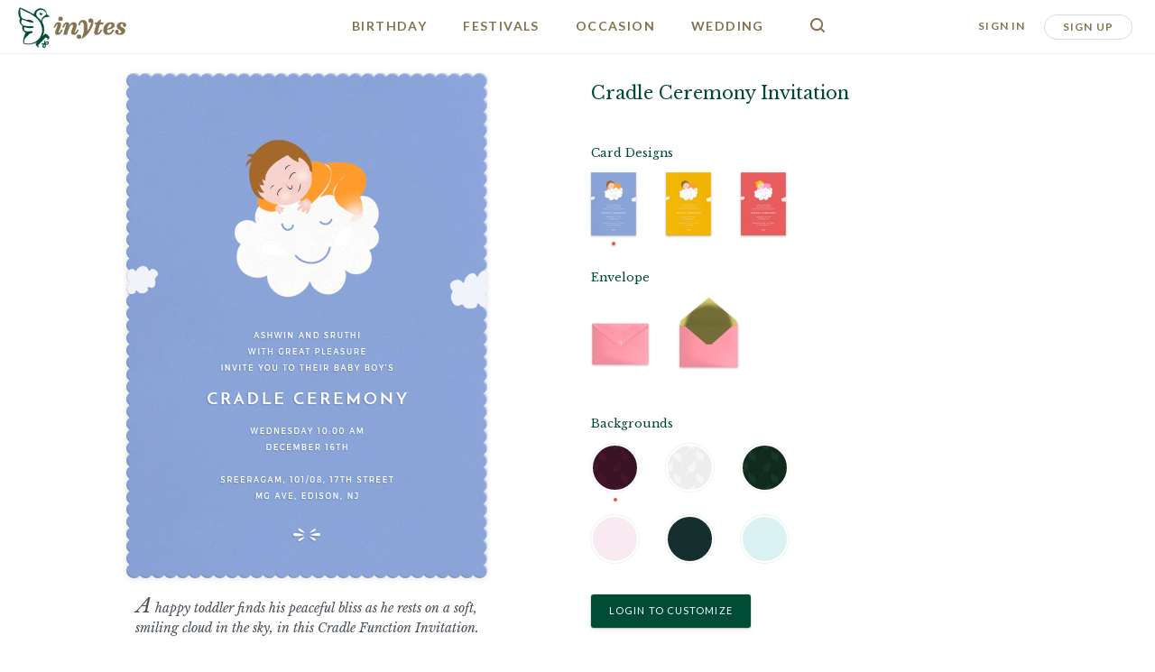

--- FILE ---
content_type: text/html; charset=UTF-8
request_url: https://stg.inytes.com/customize-invitation/cradle-ceremony-invitation/MjMz
body_size: 8908
content:
<!doctype html>
<html lang="en">
<head>
    <meta http-equiv="Content-Type" content="text/html; charset=utf-8"/>
    <meta name="viewport" content="width=device-width, initial-scale=1.0"/>
    <meta name="p:domain_verify" content="83ddb6010b550e36cb95b68b4da13634"/>
            <title>Cradled On A Cloud Invitation - Invites</title>
                <meta name="description" content="A happy toddler finds his peaceful bliss as he rests on a soft, smiling cloud in the sky, in this Cradle Function Invitation."/>
        <link rel="apple-touch-icon" sizes="180x180" href="https://d24zgndynrv9ju.cloudfront.net/images/apple-touch-icon.png">
    <link rel="icon" type="image/png" href="https://d24zgndynrv9ju.cloudfront.net/images/favicon-32x32.png" sizes="32x32">
    <link rel="icon" type="image/png" href="https://d24zgndynrv9ju.cloudfront.net/images/favicon-16x16.png" sizes="16x16">
    <link rel="icon" type="image/png" href="https://d24zgndynrv9ju.cloudfront.net/images/favicon-196x196.png" sizes="196x196">
    <link rel="manifest" href="https://d24zgndynrv9ju.cloudfront.net/js/manifest.json"> 
    <link rel="mask-icon" href="https://d24zgndynrv9ju.cloudfront.net/images/safari-pinned-tab.svg" color="#86724e">
    <meta name="google-site-verification" content="27Xl5Yxo4ZRPRHvLhzk3UXFwYaTw-Df5IbKC9CsIaXs" />
    <meta name="theme-color" content="#004C35">
    <link rel="preconnect" href="https://fonts.gstatic.com/" crossorigin>
    <link href="https://fonts.googleapis.com/css?family=Lato:400,700|Libre+Baskerville:400,400i,700&display=swap" rel="stylesheet">
    <link rel="preconnect" href="https://fonts.gstatic.com">
<link href="https://fonts.googleapis.com/css2?family=Baloo+Tammudu+2&display=swap" rel="stylesheet">
<link rel="stylesheet" href="https://cdnjs.cloudflare.com/ajax/libs/font-awesome/5.15.4/css/all.min.css">
<link rel="stylesheet" href="https://fonts.googleapis.com/icon?family=Material+Icons">


<!-- <style>body{ font-family: 'Baloo Tammudu 2', cursive !important; }</style> Commentd by Uday on 24 Dec 2021-->
             <link rel="stylesheet" type="text/css" href="https://d24zgndynrv9ju.cloudfront.net/css/inytes.min.css">
                    <style>
        
        .overlay-layer .phone .design_choice.theme-card li, .overlay-layer .phone .design_choice.envelope li{filter:unset;}.overlay-layer {overflow: hidden !important;}
        
        /*reveal modal   */
        .reveal-modal-bg {
            background: #000;
            background: rgba(0, 0, 0, 0.45);
            bottom: 0;
            display: none;
            left: 0;
            position: fixed;
            right: 0;
            top: 0;
            z-index: 1004;
            left: 0;
        }

        .reveal-modal {
            border-radius: 3px;
            display: none;
            position: absolute;
            top: 0;
            visibility: hidden;
            width: 100%;
            z-index: 1005;
            left: 0;
            background-color: #fff;
            padding: 1.875rem;
            border: solid 1px #666;
            box-shadow: 0 0 10px rgba(0, 0, 0, 0.4);
        }

        @media only screen and (max-width: 40em) {
            .reveal-modal {
                min-height: 100vh;
            }
        }

        .reveal-modal .column,
        .reveal-modal .columns {
            min-width: 0;
        }

        .reveal-modal > :first-child {
            margin-top: 0;
        }

        .reveal-modal > :last-child {
            margin-bottom: 0;
        }

        @media only screen and (min-width: 40.0625em) {
            .reveal-modal {
                left: 0;
                margin: 0 auto;
                max-width: 62.5rem;
                right: 0;
                width: 80%;
            }
        }

        @media only screen and (min-width: 40.0625em) {
            .reveal-modal {
                top: 6.25rem;
            }
        }

        .reveal-modal.radius {
            box-shadow: none;
            border-radius: 3px;
        }

        .reveal-modal.round {
            box-shadow: none;
            border-radius: 1000px;
        }

        .reveal-modal.collapse {
            padding: 0;
            box-shadow: none;
        }

        @media only screen and (min-width: 40.0625em) {
            .reveal-modal.tiny {
                left: 0;
                margin: 0 auto;
                max-width: 62.5rem;
                right: 0;
                width: 30%;
            }
        }

        @media only screen and (min-width: 40.0625em) {
            .reveal-modal.small {
                left: 0;
                margin: 0 auto;
                max-width: 62.5rem;
                right: 0;
                width: 40%;
            }
        }

        @media only screen and (min-width: 40.0625em) {
            .reveal-modal.medium {
                left: 0;
                margin: 0 auto;
                max-width: 62.5rem;
                right: 0;
                width: 60%;
            }
        }

        @media only screen and (min-width: 40.0625em) {
            .reveal-modal.large {
                left: 0;
                margin: 0 auto;
                max-width: 62.5rem;
                right: 0;
                width: 70%;
            }
        }

        @media only screen and (min-width: 40.0625em) {
            .reveal-modal.xlarge {
                left: 0;
                margin: 0 auto;
                max-width: 62.5rem;
                right: 0;
                width: 95%;
            }
        }

        .reveal-modal.full {
            height: 100vh;
            height: 100%;
            left: 0;
            margin-left: 0 !important;
            max-width: none !important;
            min-height: 100vh;
            top: 0;
        }

        @media only screen and (min-width: 40.0625em) {
            .reveal-modal.full {
                left: 0;
                margin: 0 auto;
                max-width: 62.5rem;
                right: 0;
                width: 100%;
            }
        }

        .reveal-modal.toback {
            z-index: 1003;
        }

        .reveal-modal .close-reveal-modal {
            color: #aaa;
            cursor: pointer;
            font-size: 2.5rem;
            font-weight: bold;
            line-height: 1;
            position: absolute;
            top: 0.625rem;
            right: 1.375rem;
        }
        .alert-box .close {
            position: absolute;
            color: #1F252F;
            top: 0;
            right: 0;
            font-size: 28px;
            font-family: serif;
            -webkit-transition: background-color .15s;
            -o-transition: background-color .15s;
            transition: background-color .15s;
            border-radius: 3px;
            margin: 4px;
            height: 32px;
            width: 32px;
            line-height: 32px;
            text-align: center;
        }

        #system_notifications .system-notification {
            position: relative;
            z-index: 100000000;
            background: rgb(255 255 255 / 86%);
            margin-top: 20px;
            width: 50%;
            left:0;
            right:0;
            margin-left:auto;
            margin-right:auto;
            color: #1F252F;
            background-image: radial-gradient( circle farthest-corner at 10% 20%, #fee9e9 0%, rgba(254,219,219,1) 90% );
            box-shadow: 0 0 1px 0 rgba(40, 17, 4, 0.2), 0 3px 10px -2px rgba(38, 16, 3, 0.3);
        }

        @media only screen and (max-width: 767px) {
            #system_notifications .system-notification, #system_notifications{
                width: 96%;
            }
        }
        @media (max-width: 768px) { /* Target mobile screens */
    .mobile-nav .icon {
        display: flex;
        align-items: center;
        justify-content: flex-start !important; /* Force left alignment */
        padding-left: 10px; /* Adjust left padding */
        margin-top:10px;
    }

    .mobile-nav .icon h1 {
        margin: 0 !important;
        padding: 0 !important;
    }

    .mobile-nav .icon h1 a {
        display: flex;
        align-items: center;
    }

    .mobile-nav .icon h1 a img {
        height: auto;
    }
}

    </style>
</head>
<body>
<div id="spinner-container">
    <div id="spinner">
        <img id="page-loader" width="60" height="60" src="https://d24zgndynrv9ju.cloudfront.net/images/brand/favicon.png" alt="loading"/>
    </div>
</div>
    <header id="nav-header" style="position: relative;min-height: 60px;">
        <nav class="top-bar  hamburger-menu" role="navigation">
                            <ul class="title-area">
                    <li class="name">
                        <h1 style="line-height: inherit">
                            <a href="https://stg.inytes.com/"><img style="height: 45px;margin-top: 8px;"
                                                       src="https://d24zgndynrv9ju.cloudfront.net/images/brand/inytes-logo.png" alt="logo"/></a>
                        </h1>
                    </li>
                    <li class="toggle-topbar"><a href="#" style="font-size: 2rem;margin-top:3px;" class="icon i-menu"></a>
                    </li>
                </ul>
                                <section class="top-bar-section" style="text-align: center">
                   
                                            <ul id="home-menu">
                                                           <li class="has-dropdown">
                                <a href="javascript:void(0)">Birthday</a>
                                                                    <ul id="dd1"  class="dropdown topbar-dropdown" role="menu" tabindex="-1">
                                        <li style="background: transparent">
                                            <div class="row dd-wrap">
                                                                                                     <!-- Limit to only 2 subcategories -->
                                                        <div class="small-4 medium-3 columns">
                                                            <ul>
                                                                <!-- First subcategory will be displayed in the first li -->
                                                                <li><a href="https://stg.inytes.com/invitations#kids_birthday" data-subcategoryid="5" data-subcategoryName="Kids Birthday" class="cat search-cat search-cat-head">Kids Birthday</a></li>
                                                                
                                                                <!-- Display its subcategories (sub-subcategories) -->
                                                                                                                                                                                                                                                                                 <li><a href="https://stg.inytes.com/invitations#first_birthday" data-subcategoryid="7" data-subcategoryName="First Birthday" class="search-cat">First Birthday</a></li>
                                                                                                                                                                                                                                                                                      <li><a href="https://stg.inytes.com/invitations#boys_birthday" data-subcategoryid="8" data-subcategoryName="Boys birthday" class="search-cat">Boys birthday</a></li>
                                                                                                                                                                                                                                                                                      <li><a href="https://stg.inytes.com/invitations#girls_birthday" data-subcategoryid="9" data-subcategoryName="Girls Birthday" class="search-cat">Girls Birthday</a></li>
                                                                                                                                                                                                                                                                                      <li><a href="https://stg.inytes.com/invitations#sweet_sixteen" data-subcategoryid="10" data-subcategoryName="Sweet Sixteen" class="search-cat">Sweet Sixteen</a></li>
                                                                                                                                         
                                                                                                                                 
                                                                <li><a href="https://stg.inytes.com/invitations#kids-birthday" class="more">more</a></li>
                                                            </ul>
                                                        </div>  
                                                                                                                                                         <!-- Limit to only 2 subcategories -->
                                                        <div class="small-4 medium-3 columns">
                                                            <ul>
                                                                <!-- First subcategory will be displayed in the first li -->
                                                                <li><a href="https://stg.inytes.com/invitations#birthday_collection" data-subcategoryid="6" data-subcategoryName="Birthday Collection" class="cat search-cat search-cat-head">Birthday Collection</a></li>
                                                                
                                                                <!-- Display its subcategories (sub-subcategories) -->
                                                                                                                                                                                                                                                                                 <li><a href="https://stg.inytes.com/invitations#birthday_for_him" data-subcategoryid="11" data-subcategoryName="Birthday For him" class="search-cat">Birthday For him</a></li>
                                                                                                                                                                                                                                                                                      <li><a href="https://stg.inytes.com/invitations#birthday_for_her" data-subcategoryid="12" data-subcategoryName="Birthday for her" class="search-cat">Birthday for her</a></li>
                                                                                                                                                                                                                                                                                      <li><a href="https://stg.inytes.com/invitations#milestone" data-subcategoryid="13" data-subcategoryName="Milestone" class="search-cat">Milestone</a></li>
                                                                                                                                                                                                                                                                                      <li><a href="https://stg.inytes.com/invitations#60th_birthday" data-subcategoryid="77" data-subcategoryName="60th Birthday" class="search-cat">60th Birthday</a></li>
                                                                                                                                         
                                                                                                                                 
                                                                <li><a href="https://stg.inytes.com/invitations#birthday-collection" class="more">more</a></li>
                                                            </ul>
                                                        </div>  
                                                                                                                                                                                                        
                                                
                                                <!--  image block -->
                                            <div class="small-8 medium-5 columns">
                                                <img class="showcase" src="https://d24zgndynrv9ju.cloudfront.net/images/banner/bday-showcase.png" width="306" height="179">
                                            </div>
                                            </div>
                                        </li>
                                             <!-- Increment the counter -->

                                    </ul>
                                                            </li>
                                                    <li class="has-dropdown">
                                <a href="javascript:void(0)">Festivals</a>
                                                                    <ul id="dd2"  class="dropdown topbar-dropdown" role="menu" tabindex="-1">
                                        <li style="background: transparent">
                                            <div class="row dd-wrap">
                                                                                                     <!-- Limit to only 2 subcategories -->
                                                        <div class="small-4 medium-3 columns">
                                                            <ul>
                                                                <!-- First subcategory will be displayed in the first li -->
                                                                <li><a href="https://stg.inytes.com/invitations#national" data-subcategoryid="15" data-subcategoryName="National" class="cat search-cat search-cat-head">National</a></li>
                                                                
                                                                <!-- Display its subcategories (sub-subcategories) -->
                                                                                                                                                                                                                                                                                 <li><a href="https://stg.inytes.com/invitations#diwali" data-subcategoryid="17" data-subcategoryName="Diwali" class="search-cat">Diwali</a></li>
                                                                                                                                                                                                                                                                                      <li><a href="https://stg.inytes.com/invitations#holi" data-subcategoryid="18" data-subcategoryName="Holi" class="search-cat">Holi</a></li>
                                                                                                                                                                                                                                                                                      <li><a href="https://stg.inytes.com/invitations#independent_day" data-subcategoryid="19" data-subcategoryName="Independent Day" class="search-cat">Independent Day</a></li>
                                                                                                                                                                                                                                                                                      <li><a href="https://stg.inytes.com/invitations#christmas" data-subcategoryid="20" data-subcategoryName="Christmas" class="search-cat">Christmas</a></li>
                                                                                                                                                                                                                                                                                                                                                                                                                           
                                                                                                                                 
                                                                <li><a href="https://stg.inytes.com/invitations#national" class="more">more</a></li>
                                                            </ul>
                                                        </div>  
                                                                                                                                                         <!-- Limit to only 2 subcategories -->
                                                        <div class="small-4 medium-3 columns">
                                                            <ul>
                                                                <!-- First subcategory will be displayed in the first li -->
                                                                <li><a href="https://stg.inytes.com/invitations#regional" data-subcategoryid="16" data-subcategoryName="Regional" class="cat search-cat search-cat-head">Regional</a></li>
                                                                
                                                                <!-- Display its subcategories (sub-subcategories) -->
                                                                                                                                                                                                                                                                                 <li><a href="https://stg.inytes.com/invitations#rakhsabandhan" data-subcategoryid="21" data-subcategoryName="Rakhsabandhan" class="search-cat">Rakhsabandhan</a></li>
                                                                                                                                                                                                                                                                                      <li><a href="https://stg.inytes.com/invitations#onam" data-subcategoryid="22" data-subcategoryName="Onam" class="search-cat">Onam</a></li>
                                                                                                                                                                                                                                                                                      <li><a href="https://stg.inytes.com/invitations#pongal" data-subcategoryid="23" data-subcategoryName="Pongal" class="search-cat">Pongal</a></li>
                                                                                                                                                                                                                                                                                      <li><a href="https://stg.inytes.com/invitations#makarshakranti" data-subcategoryid="24" data-subcategoryName="Makarshakranti" class="search-cat">Makarshakranti</a></li>
                                                                                                                                                                                                                                                                                                                                                                                                                                                                                                                                                                                                                                                                                                                                                                                                                                                                                                                                                                                               
                                                                                                                                 
                                                                <li><a href="https://stg.inytes.com/invitations#regional" class="more">more</a></li>
                                                            </ul>
                                                        </div>  
                                                                                                    
                                                
                                                <!--  image block -->
                                            <div class="small-8 medium-5 columns">
                                                <img class="showcase" src="https://d24zgndynrv9ju.cloudfront.net/images/banner/festival-showcase.png" width="306" height="179">
                                            </div>
                                            </div>
                                        </li>
                                             <!-- Increment the counter -->

                                    </ul>
                                                            </li>
                                                    <li class="has-dropdown">
                                <a href="javascript:void(0)">Occasion</a>
                                                                    <ul id="dd3"  class="dropdown topbar-dropdown" role="menu" tabindex="-1">
                                        <li style="background: transparent">
                                            <div class="row dd-wrap">
                                                                                                     <!-- Limit to only 2 subcategories -->
                                                        <div class="small-4 medium-3 columns">
                                                            <ul>
                                                                <!-- First subcategory will be displayed in the first li -->
                                                                <li><a href="https://stg.inytes.com/invitations#contemporary" data-subcategoryid="34" data-subcategoryName="Contemporary" class="cat search-cat search-cat-head">Contemporary</a></li>
                                                                
                                                                <!-- Display its subcategories (sub-subcategories) -->
                                                                                                                                                                                                                                                                                 <li><a href="https://stg.inytes.com/invitations#get_together" data-subcategoryid="36" data-subcategoryName="Get Together" class="search-cat">Get Together</a></li>
                                                                                                                                                                                                                                                                                      <li><a href="https://stg.inytes.com/invitations#baby_shower" data-subcategoryid="37" data-subcategoryName="Baby Shower" class="search-cat">Baby Shower</a></li>
                                                                                                                                                                                                                                                                                      <li><a href="https://stg.inytes.com/invitations#bachelor_party" data-subcategoryid="38" data-subcategoryName="Bachelor Party" class="search-cat">Bachelor Party</a></li>
                                                                                                                                                                                                                                                                                      <li><a href="https://stg.inytes.com/invitations#bachelorette_party" data-subcategoryid="39" data-subcategoryName="Bachelorette Party" class="search-cat">Bachelorette Party</a></li>
                                                                                                                                                                                                                                                                                                                                                                                                                                                                                                                                                                    
                                                                                                                                 
                                                                <li><a href="https://stg.inytes.com/invitations#contemporary" class="more">more</a></li>
                                                            </ul>
                                                        </div>  
                                                                                                                                                         <!-- Limit to only 2 subcategories -->
                                                        <div class="small-4 medium-3 columns">
                                                            <ul>
                                                                <!-- First subcategory will be displayed in the first li -->
                                                                <li><a href="https://stg.inytes.com/invitations#traditional" data-subcategoryid="35" data-subcategoryName="Traditional" class="cat search-cat search-cat-head">Traditional</a></li>
                                                                
                                                                <!-- Display its subcategories (sub-subcategories) -->
                                                                                                                                                                                                                                                                                 <li><a href="https://stg.inytes.com/invitations#half_saree" data-subcategoryid="41" data-subcategoryName="Half Saree" class="search-cat">Half Saree</a></li>
                                                                                                                                                                                                                                                                                      <li><a href="https://stg.inytes.com/invitations#pooja" data-subcategoryid="42" data-subcategoryName="Pooja" class="search-cat">Pooja</a></li>
                                                                                                                                                                                                                                                                                      <li><a href="https://stg.inytes.com/invitations#house_warming" data-subcategoryid="43" data-subcategoryName="House Warming" class="search-cat">House Warming</a></li>
                                                                                                                                                                                                                                                                                      <li><a href="https://stg.inytes.com/invitations#spirtual" data-subcategoryid="44" data-subcategoryName="Spirtual" class="search-cat">Spirtual</a></li>
                                                                                                                                                                                                                                                                                                                                                                                                                                                                                                                                                                                                                                                                                                                                                                                                                                                                                                                                                                                                                                                                                                                                                                                                                                                                                                                                                                                                                          
                                                                                                                                 
                                                                <li><a href="https://stg.inytes.com/invitations#traditional" class="more">more</a></li>
                                                            </ul>
                                                        </div>  
                                                                                                    
                                                
                                                <!--  image block -->
                                            <div class="small-8 medium-5 columns">
                                                <img class="showcase" src="https://d24zgndynrv9ju.cloudfront.net/images/banner/occasions-showcase.png" width="306" height="179">
                                            </div>
                                            </div>
                                        </li>
                                             <!-- Increment the counter -->

                                    </ul>
                                                            </li>
                                                    <li class="has-dropdown">
                                <a href="javascript:void(0)">Wedding</a>
                                                                    <ul id="dd4"  class="dropdown topbar-dropdown" role="menu" tabindex="-1">
                                        <li style="background: transparent">
                                            <div class="row dd-wrap">
                                                                                                     <!-- Limit to only 2 subcategories -->
                                                        <div class="small-4 medium-3 columns">
                                                            <ul>
                                                                <!-- First subcategory will be displayed in the first li -->
                                                                <li><a href="https://stg.inytes.com/invitations#wedding" data-subcategoryid="32" data-subcategoryName="Wedding" class="cat search-cat search-cat-head">Wedding</a></li>
                                                                
                                                                <!-- Display its subcategories (sub-subcategories) -->
                                                                                                                                                                                                                                                                                 <li><a href="https://stg.inytes.com/invitations#modern" data-subcategoryid="46" data-subcategoryName="Modern" class="search-cat">Modern</a></li>
                                                                                                                                                                                                                                                                                      <li><a href="https://stg.inytes.com/invitations#classic" data-subcategoryid="47" data-subcategoryName="Classic" class="search-cat">Classic</a></li>
                                                                                                                                                                                                                                                                                      <li><a href="https://stg.inytes.com/invitations#chics" data-subcategoryid="48" data-subcategoryName="Chics" class="search-cat">Chics</a></li>
                                                                                                                                                                                                                                                                                      <li><a href="https://stg.inytes.com/invitations#save_the_date" data-subcategoryid="49" data-subcategoryName="Save the date" class="search-cat">Save the date</a></li>
                                                                                                                                                                                                                                                                                                                                                                                                                                                                                                                                                                    
                                                                                                                                 
                                                                <li><a href="https://stg.inytes.com/invitations#wedding" class="more">more</a></li>
                                                            </ul>
                                                        </div>  
                                                                                                                                                         <!-- Limit to only 2 subcategories -->
                                                        <div class="small-4 medium-3 columns">
                                                            <ul>
                                                                <!-- First subcategory will be displayed in the first li -->
                                                                <li><a href="https://stg.inytes.com/invitations#engagement" data-subcategoryid="33" data-subcategoryName="Engagement" class="cat search-cat search-cat-head">Engagement</a></li>
                                                                
                                                                <!-- Display its subcategories (sub-subcategories) -->
                                                                                                                                                                                                                                                                                 <li><a href="https://stg.inytes.com/invitations#classic" data-subcategoryid="69" data-subcategoryName="Classic" class="search-cat">Classic</a></li>
                                                                                                                                                                                                                                                                                      <li><a href="https://stg.inytes.com/invitations#modern" data-subcategoryid="68" data-subcategoryName="Modern" class="search-cat">Modern</a></li>
                                                                                                                                                                                                                                                                                      <li><a href="https://stg.inytes.com/invitations#chics" data-subcategoryid="70" data-subcategoryName="Chics" class="search-cat">Chics</a></li>
                                                                                                                                                                                                                                                                                      <li><a href="https://stg.inytes.com/invitations#save_the_date" data-subcategoryid="71" data-subcategoryName="Save the date" class="search-cat">Save the date</a></li>
                                                                                                                                         
                                                                                                                                 
                                                                <li><a href="https://stg.inytes.com/invitations#engagement" class="more">more</a></li>
                                                            </ul>
                                                        </div>  
                                                                                                                                                                                                        
                                                
                                                <!--  image block -->
                                            <div class="small-8 medium-5 columns">
                                                <img class="showcase" src="https://d24zgndynrv9ju.cloudfront.net/images/banner/wedding-showcase.png" width="306" height="179">
                                            </div>
                                            </div>
                                        </li>
                                             <!-- Increment the counter -->

                                    </ul>
                                                            </li>
                        
                                                            <li>
                                    <label style="height:56px;position: absolute;right: -50px">
                                        <svg style="margin-top: 20px; z-index: 1"
                                             class="nc-icon glyph" xmlns="http://www.w3.org/2000/svg"
                                             xmlns:xlink="http://www.w3.org/1999/xlink" x="0px" y="0px" width="16px"
                                             height="16px" viewBox="0 0 16 16">
                                            <g>
                                                <path fill="#86724e"
                                                      d="M12.7,11.3c0.9-1.2,1.4-2.6,1.4-4.2C14.1,3.2,11,0,7.1,0S0,3.2,0,7.1c0,3.9,3.2,7.1,7.1,7.1 c1.6,0,3.1-0.5,4.2-1.4l3,3c0.2,0.2,0.5,0.3,0.7,0.3s0.5-0.1,0.7-0.3c0.4-0.4,0.4-1,0-1.4L12.7,11.3z M7.1,12.1 C4.3,12.1,2,9.9,2,7.1S4.3,2,7.1,2s5.1,2.3,5.1,5.1S9.9,12.1,7.1,12.1z"></path>
                                            </g>
                                        </svg>
                                        <input type="text" id="search"  autocomplete="off" autocorrect="off" autocapitalize="none" spellcheck="false" placeholder="Search designs" style="top: -28px;" oninput="handleSearch()"></label>
                                </li>
                                                    </ul>
                                        <ul class="right">
                       
                                                                                    <li><a href="https://stg.inytes.com/login/" title="Login">Sign In</a></li>
                                <li style="margin-right: 1.78571rem;"><a href="https://stg.inytes.com/login/#signup-now" class="button outline round" title="Create Account">Sign Up</a></li>
                                                                        </ul>
                </section>
                    </nav>
    </header>

    <div id="system_notifications" style="position: absolute; width: 100%">
        
    </div>

         <div class="theme-bg" style="display: -ms-flexbox;display: -webkit-flex;display: flex;-ms-flex-align: center;-webkit-align-items: center;-webkit-box-align: center;    align-items: center;min-height: calc(100vh - 127px);padding:1.5em	">
    <div class="row">
        <div class="columns small-12 medium-6">
            <h1 style="font-size: 1.4em" class="hide-for-medium-up small-text-center">
                <small>Cradle Ceremony Invitation</small>
            </h1>
            <div class="invitation_container" style="z-index:1;position: relative;min-height: 580px;position: relative">
                <div class="inv-layer" style="z-index: 1"><img src="https://d24zgndynrv9ju.cloudfront.net/images/designs/thumbs/cradle-ceremony-invitation-200-opt1.png" id="themeCard" class="inv-layer-shadow tag-text" data-id="1"></div>
            </div>
            <div id="envPreview"><img/></div>
            <div class="preview-shortdesc" style="text-align: center;font-size: 1em;">A happy toddler finds his peaceful bliss as he rests on a soft, smiling cloud in the sky, in this Cradle Function Invitation.</div>
        </div>
        <div class="columns small-12 medium-6">
            <div id="customize-section">
                <h1 style="font-size: 1.75em" class="m-b-10 hide-for-small-only">
                    <small>Cradle Ceremony Invitation</small>
                </h1>
                <div class="preview-shortdesc" style="margin:0;max-width: 420px;"></div>
                <br>
                <div style="display: table-cell;vertical-align: middle;">
                                            <h3 class="brand-green design_choice_header">
                            <small>Card Designs</small>
                        </h3>
                        <ul class="design_choice card">
                            <li class="active"><img data-id="1" src="https://d24zgndynrv9ju.cloudfront.net/images/designs/thumbs/cradle-ceremony-invitation-200-opt1-tny.png" alt=""></li>
                                                            <li><img data-id="2" src="https://d24zgndynrv9ju.cloudfront.net/images/designs/thumbs/cradle-ceremony-invitation-200-opt2-tny.png" alt=""></li>
                                                                                        <li><img data-id="3" src="https://d24zgndynrv9ju.cloudfront.net/images/designs/thumbs/cradle-ceremony-invitation-200-opt3-tny.png" alt=""></li>
                                                    </ul>
                                        <h3 class="brand-green design_choice_header" style="clear: both">
                        <small>Envelope</small>
                    </h3>
                    <ul class="design_choice envelope">
                        <li><img alt="Envelope Closed" src="https://d24zgndynrv9ju.cloudfront.net/images/designs/env/200-closed-tny.png"></li>
                        <li><img alt="Envelope Open" src="https://d24zgndynrv9ju.cloudfront.net/images/designs/env/200-open-tny.png"></li>
                    </ul>
                    <h3 class="brand-green design_choice_header" style="clear: both">
                        <small>Backgrounds</small>
                    </h3>
                    <ul class="design_choice background" style="max-width: 256px;">
                        <li data-img="url('https://d24zgndynrv9ju.cloudfront.net/images/designs/bg/200-bg1.png')" style="background: url('https://d24zgndynrv9ju.cloudfront.net/images/designs/bg/200-bg1.png')" class="active"></li><li data-img="url('https://d24zgndynrv9ju.cloudfront.net/images/designs/bg/200-bg2.png')" style="background: url('https://d24zgndynrv9ju.cloudfront.net/images/designs/bg/200-bg2.png')"></li><li data-img="url('https://d24zgndynrv9ju.cloudfront.net/images/designs/bg/200-bg3.png')" style="background: url('https://d24zgndynrv9ju.cloudfront.net/images/designs/bg/200-bg3.png')"></li><li data-img="#f9eaf2" style="background: #f9eaf2"></li><li data-img="#152e2e" style="background: #152e2e"></li><li data-img="#dbf2f5" style="background: #dbf2f5"></li>
                    </ul>
                                            <div style="clear: both">
                                                            <a id="nextDetails" href="https://stg.inytes.com/create-invitation/MjMz/Cradled on a Cloud/rsvp" class="details-step-link radius button small m-t-10">Login to Customize</a>
                            
                        </div>
                                    </div>
            </div>
        </div>
    </div>
</div>


            <footer>
                <div class="row">
        <div class="small-12 medium-4 columns">
            <img src="https://d24zgndynrv9ju.cloudfront.net/images/brand/inytes-logo-icon-gold.png" width="28" />
            <p style="display:inline-block; margin-left: 15px;font-style: italic">&copy;&nbsp;<script>document.write(new Date().getFullYear())</script> Inytes Inc.</p>
        </div>
        <div class="small-12 medium-4 columns small-only-text-center">
            <ul id="footer-links">
                <li><a href="https://stg.inytes.com/about">About</a></li>
                <li><a href="https://stg.inytes.com/blog">Blog</a></li>
                <li><a href="https://stg.inytes.com/contactus">Contact</a></li>
                <li><a href="https://stg.inytes.com/faq">FAQs</a></li>
                <li><a href="https://stg.inytes.com/terms">Terms &amp; Privacy</a></li>
            </ul>
        </div>
        <div class="small-12 medium-4 columns small-only-text-center medium-text-right">
            <div id="footer-social-icons">
                <a href="https://www.pinterest.com/inytes" target="_blank" rel="noopener" id="footer-pn"><svg  class="nc-icon glyph" xmlns="http://www.w3.org/2000/svg" viewBox="0 0 491 495"><!--!Font Awesome Free 6.7.2 by @fontawesome - https://fontawesome.com License - https://fontawesome.com/license/free Copyright 2025 Fonticons, Inc.--><path fill="#86724e" d="M496 256c0 137-111 248-248 248-25.6 0-50.2-3.9-73.4-11.1 10.1-16.5 25.2-43.5 30.8-65 3-11.6 15.4-59 15.4-59 8.1 15.4 31.7 28.5 56.8 28.5 74.8 0 128.7-68.8 128.7-154.3 0-81.9-66.9-143.2-152.9-143.2-107 0-163.9 71.8-163.9 150.1 0 36.4 19.4 81.7 50.3 96.1 4.7 2.2 7.2 1.2 8.3-3.3 .8-3.4 5-20.3 6.9-28.1 .6-2.5 .3-4.7-1.7-7.1-10.1-12.5-18.3-35.3-18.3-56.6 0-54.7 41.4-107.6 112-107.6 60.9 0 103.6 41.5 103.6 100.9 0 67.1-33.9 113.6-78 113.6-24.3 0-42.6-20.1-36.7-44.8 7-29.5 20.5-61.3 20.5-82.6 0-19-10.2-34.9-31.4-34.9-24.9 0-44.9 25.7-44.9 60.2 0 22 7.4 36.8 7.4 36.8s-24.5 103.8-29 123.2c-5 21.4-3 51.6-.9 71.2C65.4 450.9 0 361.1 0 256 0 119 111 8 248 8s248 111 248 248z"/></svg></a>

                <a href="https://www.instagram.com/inytes_official/" target="_blank" rel="noopener" id="footer-in"><svg class="nc-icon glyph" xmlns="http://www.w3.org/2000/svg" viewBox="0 0 448 512"><!--!Font Awesome Free 6.7.2 by @fontawesome - https://fontawesome.com License - https://fontawesome.com/license/free Copyright 2024 Fonticons, Inc.--><path fill="#86724e" d="M224.1 141c-63.6 0-114.9 51.3-114.9 114.9s51.3 114.9 114.9 114.9S339 319.5 339 255.9 287.7 141 224.1 141zm0 189.6c-41.1 0-74.7-33.5-74.7-74.7s33.5-74.7 74.7-74.7 74.7 33.5 74.7 74.7-33.6 74.7-74.7 74.7zm146.4-194.3c0 14.9-12 26.8-26.8 26.8-14.9 0-26.8-12-26.8-26.8s12-26.8 26.8-26.8 26.8 12 26.8 26.8zm76.1 27.2c-1.7-35.9-9.9-67.7-36.2-93.9-26.2-26.2-58-34.4-93.9-36.2-37-2.1-147.9-2.1-184.9 0-35.8 1.7-67.6 9.9-93.9 36.1s-34.4 58-36.2 93.9c-2.1 37-2.1 147.9 0 184.9 1.7 35.9 9.9 67.7 36.2 93.9s58 34.4 93.9 36.2c37 2.1 147.9 2.1 184.9 0 35.9-1.7 67.7-9.9 93.9-36.2 26.2-26.2 34.4-58 36.2-93.9 2.1-37 2.1-147.8 0-184.8zM398.8 388c-7.8 19.6-22.9 34.7-42.6 42.6-29.5 11.7-99.5 9-132.1 9s-102.7 2.6-132.1-9c-19.6-7.8-34.7-22.9-42.6-42.6-11.7-29.5-9-99.5-9-132.1s-2.6-102.7 9-132.1c7.8-19.6 22.9-34.7 42.6-42.6 29.5-11.7 99.5-9 132.1-9s102.7-2.6 132.1 9c19.6 7.8 34.7 22.9 42.6 42.6 11.7 29.5 9 99.5 9 132.1s2.7 102.7-9 132.1z"/></svg></a>

                <svg width="0" height="0">
                    <radialGradient id="rg" r="150%" cx="30%" cy="107%">
                        <stop stop-color="#fdf497" offset="0" />
                        <stop stop-color="#fdf497" offset="0.05" />
                        <stop stop-color="#fd5949" offset="0.45" />
                        <stop stop-color="#d6249f" offset="0.6" />
                        <stop stop-color="#285AEB" offset="0.9" />
                    </radialGradient>
                </svg>

                <a href="https://twitter.com/tryinytes" target="_blank" rel="noopener" id="footer-tw"><svg class="nc-icon glyph" xmlns="http://www.w3.org/2000/svg" xmlns:xlink="http://www.w3.org/1999/xlink" x="0px" y="0px" width="16px" height="16px" viewBox="0 0 16 16"><g> <path fill="#86724e" d="M16,3c-0.6,0.3-1.2,0.4-1.9,0.5c0.7-0.4,1.2-1,1.4-1.8c-0.6,0.4-1.3,0.6-2.1,0.8c-0.6-0.6-1.5-1-2.4-1 C9.3,1.5,7.8,3,7.8,4.8c0,0.3,0,0.5,0.1,0.7C5.2,5.4,2.7,4.1,1.1,2.1c-0.3,0.5-0.4,1-0.4,1.7c0,1.1,0.6,2.1,1.5,2.7 c-0.5,0-1-0.2-1.5-0.4c0,0,0,0,0,0c0,1.6,1.1,2.9,2.6,3.2C3,9.4,2.7,9.4,2.4,9.4c-0.2,0-0.4,0-0.6-0.1c0.4,1.3,1.6,2.3,3.1,2.3 c-1.1,0.9-2.5,1.4-4.1,1.4c-0.3,0-0.5,0-0.8,0c1.5,0.9,3.2,1.5,5,1.5c6,0,9.3-5,9.3-9.3c0-0.1,0-0.3,0-0.4C15,4.3,15.6,3.7,16,3z"></path> </g></svg></a>

                <a href="https://www.facebook.com/inytes/" target="_blank"  rel="noopener" id="footer-fb"><svg class="nc-icon glyph" xmlns="http://www.w3.org/2000/svg" xmlns:xlink="http://www.w3.org/1999/xlink" x="0px" y="0px" width="16px" height="16px" viewBox="0 0 16 16"><g><path fill="#86724e" d="M6.02293,16L6,9H3V6h3V4c0-2.6992,1.67151-4,4.07938-4c1.15339,0,2.14468,0.08587,2.43356,0.12425v2.82082 l-1.66998,0.00076c-1.30953,0-1.56309,0.62227-1.56309,1.53541V6H13l-1,3H9.27986v7H6.02293z"></path></g></svg></a>

                <a href="https://www.youtube.com/@inytes-rsvpmanagement-indi2518" target="_blank" rel="noopener" id="footer-yt"><svg class="nc-icon glyph" xmlns="http://www.w3.org/2000/svg" width="18" height="18" viewBox="0 0 24 24"><path fill="currentColor" d="M12.244 4c.534.003 1.87.016 3.29.073l.504.022c1.429.067 2.857.183 3.566.38c.945.266 1.687 1.04 1.938 2.022c.4 1.56.45 4.602.456 5.339l.001.152v.174c-.007.737-.057 3.78-.457 5.339c-.254.985-.997 1.76-1.938 2.022c-.709.197-2.137.313-3.566.38l-.504.023c-1.42.056-2.756.07-3.29.072l-.235.001h-.255c-1.13-.007-5.856-.058-7.36-.476c-.944-.266-1.687-1.04-1.938-2.022c-.4-1.56-.45-4.602-.456-5.339v-.326c.006-.737.056-3.78.456-5.339c.254-.985.997-1.76 1.939-2.021c1.503-.419 6.23-.47 7.36-.476zM9.999 8.5v7l6-3.5z"/></svg></a>
            </div>
        </div>
    </div>
    <div class="row">
        <div class="small-12 medium-12 columns small-only-text-left">
            <ul class="footer-links" style="padding-left:100px;">                <li><a href="https://stg.inytes.com/faq">Premium</a></li>
                <li><a href="https://stg.inytes.com/faq">SMS Invitations</a></li>
                <li><a href="https://stg.inytes.com/faq">AI Inytes</a></li>
                <li><a href="https://stg.inytes.com/faq">Jifti Gifts</a></li>
                <li><a href="https://stg.inytes.com/faq">Amazon Gifts</a></li>
                                    <li style="float:right;"><a href="https://stg.inytes.com/login/#signup-now">Create an account </a></li> 
                            </ul>
        </div>            
    </div>
    <div class="row">
        <div class="small-12 medium-12 columns small-only-text-left">
            <ul class="footer-links">
                <li><a href="https://stg.inytes.com/faq">Grand Customizations</a></li>
                <li><a href="https://stg.inytes.com/faq">Video Invitations</a></li>
                            </ul>
        </div>
    </div>
    <div class="row">
        <div class="small-12 medium-12 columns small-only-text-center">
            <ul class="footer-links">
                <li><a href="https://stg.inytes.com/faq">Powered By</a>&nbsp;<img src="https://d24zgndynrv9ju.cloudfront.net/images/brand/codepeers-logo.svg" width="90" /></li>
            </ul>
        </div>
    </div>

        </footer>
    
<script type="text/javascript">
    var ajax_url = 'https://stg.inytes.com/ajax_file/';
    var site_url = 'https://stg.inytes.com/';
    var deviceType = 'computer';
    var s3images = 'https://d24zgndynrv9ju.cloudfront.net/images/';
</script>

<script src="https://ajax.googleapis.com/ajax/libs/jquery/3.4.1/jquery.min.js"></script>
<script src="https://cdnjs.cloudflare.com/ajax/libs/jqueryui-touch-punch/0.2.3/jquery.ui.touch-punch.min.js"></script>

    <script src="https://d24zgndynrv9ju.cloudfront.net/js/app.min.js"></script>
    
    <script>
        var $invitationContainer = $(".invitation_container");
        var $envPreviewImg = $("#envPreview img");
        var $hemeCard = $("#themeCard");

        $(".top-bar, .top-bar-menu").css("opacity", "1").show().addClass("animated fadeInDown");
        $(".design_choice.card li").on("click",function () {
            $(".design_choice.card li").removeClass("active");
            $(this).addClass("active");

            var choice = $(this).find("img").attr("data-id");
            $invitationContainer.removeClass("hide-animate show-animate").addClass("show-animate");
            $envPreviewImg.removeClass("hide-animate show-animate").addClass("hide-animate");
            if (choice != $hemeCard.attr("data-id")) {
                var cardSrc = $hemeCard.attr("src").replace(/\.[^/.]+$/, "").slice(0, -1);
                var retinaModifier = '';
                if (cardSrc.slice(-2) == '@2') {
                    cardSrc = cardSrc.slice(0, -3);
                    retinaModifier = '@2x';
                }
                var cardExt = "." + $hemeCard.attr("src").split('.').pop();

                $hemeCard.addClass("loading").removeClass("loaded");
                var newcardUrl = cardSrc + choice + retinaModifier + cardExt;
                $('<img/>').attr('src', newcardUrl).on("load",function () {
                    $(this).remove();
                    $hemeCard.attr('src', newcardUrl).attr("data-id", choice).css('opacity', '1').addClass("loaded");
                });
            }

        });


        $(document).on("click", ".design_choice.envelope li", function(){
            $invitationContainer.removeClass("hide-animate show-animate").addClass("hide-animate");
            $(".design_choice li").removeClass("active");
            var newcardUrl = $(this).addClass("active").find('img').attr('src').replace('-tny.png','.png');
            $envPreviewImg.addClass("loading").removeClass("loaded");
            $('<img/>').attr('src', newcardUrl).on("load",function() {
                $(this).remove();
                $envPreviewImg.attr('src', newcardUrl).css('opacity','1').removeClass("hide-animate show-animate env-closed-offset").addClass("show-animate loaded");
                if(newcardUrl.indexOf('-closed.png') > 0){
                    $envPreviewImg.addClass("env-closed-offset");
                }
            });

        });


        $(".design_choice.background li").on("click",function () {
            $(".design_choice.background li").removeClass("active");
            $this =$(this);
            $this.addClass("active");
            var $themeBg= $(".theme-bg");
            
            if ($this.css('background-image') != null && $this.css('background-image') != 'none') {
                if ($this.css('background-image').indexOf('.png') > -1 || $this.css('background-image').indexOf('.jp') > -1) {
                    $themeBg.css({backgroundImage: $this.css('background-image')});
                }
                else {
                    $themeBg.css({background: $this.css('background-image')});
                }

            }
            else if ($this.css('background-color') != null) {
                $themeBg.css("background", $this.css('background-color'));
            }
            
        });

    </script>

<script>
    $('.close').on('click', function () {
        $(this).parent('.alert-box').hide();
    });
</script>
<script src="https://stg.inytes.com/js/cardfilter.js"></script>
</body>
</html>

--- FILE ---
content_type: text/css
request_url: https://d24zgndynrv9ju.cloudfront.net/css/inytes.min.css
body_size: 167654
content:
html,body{height:100%}*,*:before,*:after{-webkit-box-sizing:border-box;box-sizing:border-box}html,body{font-size:14px}body{background:#fff;color:#343a40;cursor:auto;font-family:"Libre Baskerville",Georgia,serif;font-style:normal;font-weight:normal;line-height:1.5;margin:0;padding:0;position:relative}a:hover{cursor:pointer}img{max-width:100%;height:auto}img{-ms-interpolation-mode:bicubic}.left{float:left!important}.right{float:right!important}.clearfix:before,.clearfix:after{content:" ";display:table}.clearfix:after{clear:both}.hide{display:none!important}.invisible{visibility:hidden}.antialiased{-webkit-font-smoothing:antialiased;-moz-osx-font-smoothing:grayscale}img{display:inline-block;vertical-align:middle}textarea{height:auto;min-height:50px}select{width:100%}[class*="block-grid-"]{display:block;padding:0;margin:0 -.71429rem}[class*="block-grid-"]:before,[class*="block-grid-"]:after{content:" ";display:table}[class*="block-grid-"]:after{clear:both}[class*="block-grid-"]>li{display:block;float:left;height:auto;padding:0 .71429rem 1.42857rem}@media only screen{.small-block-grid-2>li{list-style:none;width:50%}.small-block-grid-2>li:nth-of-type(1n){clear:none}.small-block-grid-2>li:nth-of-type(2n+1){clear:both}}@media only screen and (min-width:45.78571em){.medium-block-grid-4>li{list-style:none;width:25%}.medium-block-grid-4>li:nth-of-type(1n){clear:none}.medium-block-grid-4>li:nth-of-type(4n+1){clear:both}}button,.button{-webkit-appearance:none;-moz-appearance:none;border-radius:0;border-style:solid;border-width:0;cursor:pointer;font-family:Lato,"Helvetica Neue",Arial,sans-serif;font-weight:normal;margin:0 0 .71429rem;position:relative;text-align:center;text-decoration:none;text-transform:uppercase;letter-spacing:.1em;line-height:inherit;display:inline-block;padding:.85714rem 1.71429rem .92857rem 1.71429rem;font-size:.92857rem;background-color:#004c35;border-color:#004a34;color:#fff;-webkit-box-shadow:0 1px 0 rgba(0,0,0,.1);box-shadow:0 1px 0 rgba(0,0,0,.1);-webkit-box-shadow:0 0 0 1px rgba(73,73,73,.1),0 2px 5px 0 rgba(73,73,73,.1),0 1px 1.5px 0 rgba(0,0,0,.07),0 1px 2px 0 rgba(0,0,0,.08),0 0 0 0 transparent;box-shadow:0 0 0 1px rgba(73,73,73,.1),0 2px 5px 0 rgba(73,73,73,.1),0 1px 1.5px 0 rgba(0,0,0,.07),0 1px 2px 0 rgba(0,0,0,.08),0 0 0 0 transparent;-webkit-transition:all 60ms ease-out;-o-transition:all 60ms ease-out;transition:all 60ms ease-out}button:hover,button:focus,.button:hover,.button:focus{background-color:#004a34;outline:0;color:#fff}.button.home-cta{-webkit-box-shadow:inset 0 -2px 6px rgba(0,0,0,.2),0 0 0 1px rgba(0,0,0,.06),0 1px 2px rgba(0,0,0,.22);box-shadow:inset 0 -2px 6px rgba(0,0,0,.2),0 0 0 1px rgba(0,0,0,.06),0 1px 2px rgba(0,0,0,.22)}button.secondary,.button.secondary{background-color:#f1f3f5;border-color:#ebeef1;color:#343a40}button.secondary:hover,button.secondary:focus,.button.secondary:hover,.button.secondary:focus{background-color:#ebeef1;outline:0}button.secondary:hover,button.secondary:focus,.button.secondary:hover,.button.secondary:focus{color:#343a40;-webkit-box-shadow:0 1px 0 rgba(0,0,0,.25);box-shadow:0 1px 0 rgba(0,0,0,.25)}button.success,.button.success{background-color:#ebf6e0;border-color:#e6f4d9;color:#343a40}button.alert,.button.alert{background-color:#ffe9e9;border-color:#ffdfdf;color:#343a40}button.warning,.button.warning{background-color:#fffdf3;border-color:#fffbe9;color:#343a40}button.info,.button.info{background-color:#e9f7fe;border-color:#e0f4fe;color:#343a40}button.large,.button.large{padding:1rem 2rem 1.07143rem 2rem;font-size:1rem}button.small,.button.small{padding:.71429rem 1.42857rem .78571rem 1.42857rem;font-size:.78571rem}button.tiny,.button.tiny{padding:.42857rem .85714rem .5rem .85714rem;font-size:.71429rem}button.expand,.button.expand{padding:.85714rem 1.71429rem .92857rem 1.71429rem;font-size:.92857rem;padding-bottom:.92857rem;padding-top:.85714rem;padding-left:.85714rem;padding-right:.85714rem;width:100%}button.radius,.button.radius{border-radius:3px}button.round,.button.round{border-radius:1000px}.gold-text-bg{background-image:url(http://cdn.inytes.com/images/invitations/gold-foil1.png);background-position:center;padding:.1em .4em;border-radius:.1em}.gold-text{-webkit-text-fill-color:transparent;-webkit-background-clip:text;color:#f2cc3f;background-image:url('http://cdn.inytes.com/images/invitations/gold-foil1.png');background-position:center}button.disabled,button[disabled],.button.disabled,.button[disabled]{background-color:#004c35;border-color:#004a34;color:#fff;-webkit-box-shadow:none;box-shadow:none;cursor:default;opacity:.3}button.disabled:hover,button.disabled:focus,button[disabled]:hover,button[disabled]:focus,.button.disabled:hover,.button.disabled:focus,.button[disabled]:hover,.button[disabled]:focus{background-color:#004a34;outline:0}button.disabled:hover,button.disabled:focus,button[disabled]:hover,button[disabled]:focus,.button.disabled:hover,.button.disabled:focus,.button[disabled]:hover,.button[disabled]:focus{color:#fff;-webkit-box-shadow:0 1px 0 rgba(0,0,0,.25);box-shadow:0 1px 0 rgba(0,0,0,.25)}button.disabled:hover,button.disabled:focus,button[disabled]:hover,button[disabled]:focus,.button.disabled:hover,.button.disabled:focus,.button[disabled]:hover,.button[disabled]:focus{background-color:#004c35}button.disabled.secondary,button[disabled].secondary,.button.disabled.secondary,.button[disabled].secondary{background-color:#f1f3f5;border-color:#ebeef1;color:#343a40;-webkit-box-shadow:none;box-shadow:none;cursor:default;opacity:.3}button.disabled.secondary:hover,button.disabled.secondary:focus,button[disabled].secondary:hover,button[disabled].secondary:focus,.button.disabled.secondary:hover,.button.disabled.secondary:focus,.button[disabled].secondary:hover,.button[disabled].secondary:focus{background-color:#ebeef1;outline:0}button.disabled.secondary:hover,button.disabled.secondary:focus,button[disabled].secondary:hover,button[disabled].secondary:focus,.button.disabled.secondary:hover,.button.disabled.secondary:focus,.button[disabled].secondary:hover,.button[disabled].secondary:focus{color:#343a40;-webkit-box-shadow:0 1px 0 rgba(0,0,0,.25);box-shadow:0 1px 0 rgba(0,0,0,.25)}button.disabled.secondary:hover,button.disabled.secondary:focus,button[disabled].secondary:hover,button[disabled].secondary:focus,.button.disabled.secondary:hover,.button.disabled.secondary:focus,.button[disabled].secondary:hover,.button[disabled].secondary:focus{background-color:#f1f3f5}button.disabled.success,button[disabled].success,.button.disabled.success,.button[disabled].success{background-color:#ebf6e0;border-color:#e6f4d9;color:#343a40;-webkit-box-shadow:none;box-shadow:none;cursor:default;opacity:.3}button.disabled.alert,button[disabled].alert,.button.disabled.alert,.button[disabled].alert{background-color:#ffe9e9;border-color:#ffdfdf;color:#343a40;-webkit-box-shadow:none;box-shadow:none;cursor:default;opacity:.3}button.disabled.warning,button[disabled].warning,.button.disabled.warning,.button[disabled].warning{background-color:#fffdf3;border-color:#fffbe9;color:#343a40;-webkit-box-shadow:none;box-shadow:none;cursor:default;opacity:.3}button.disabled.info,button[disabled].info,.button.disabled.info,.button[disabled].info{background-color:#e9f7fe;border-color:#e0f4fe;color:#343a40;-webkit-box-shadow:none;box-shadow:none;cursor:default;opacity:.3}button::-moz-focus-inner{border:0;padding:0}@media only screen and (min-width:45.78571em){button,.button{display:inline-block;padding:.71429rem 1.42857rem .78571rem 1.42857rem;font-size:.78571rem}}@media only screen and (max-width:45.71429em){button,.button{display:inline-block}}form{margin:0 0 1.14286rem}form .row .row{margin:0 -.57143rem}form .row .row .column,form .row .row .columns{padding:0 .57143rem}form .row .row.collapse{margin:0}form .row .row.collapse .column,form .row .row.collapse .columns{padding:0}form .row .row.collapse input{-webkit-border-bottom-right-radius:0;-webkit-border-top-right-radius:0;border-bottom-right-radius:0;border-top-right-radius:0}form .row input.column,form .row input.columns,form .row textarea.column,form .row textarea.columns{padding-left:.57143rem}label{color:#212529;cursor:pointer;display:block;font-size:.92857rem;font-weight:normal;line-height:1.5;margin-bottom:.1rem;font-family:-apple-system,Arial,sans}label.right{float:none!important;text-align:right}label.inline{margin:0 0 1.14286rem 0;padding:.64286rem 0}label small{text-transform:capitalize;color:#3e464d}input:not([type]),input[type="text"],input[type="password"],input[type="date"],input[type="datetime"],input[type="datetime-local"],input[type="month"],input[type="week"],input[type="email"],input[type="number"],input[type="search"],input[type="tel"],input[type="time"],input[type="url"],input[type="color"],textarea{-webkit-appearance:none;-moz-appearance:none;border-radius:0;background-color:#fff;border-style:solid;border-width:1px;border-color:#dee2e6;-webkit-box-shadow:none;box-shadow:none;color:#212529;display:block;font-family:-apple-system,Arial,sans;font-size:.92857rem;height:2.5rem;margin:0 0 .92857rem 0;padding:.35714rem .78571rem;width:100%;-webkit-box-sizing:border-box;box-sizing:border-box;border-radius:3px;-webkit-transition:border .15s;-o-transition:border .15s;transition:border .15s}input:not([type]):focus,input[type="text"]:focus,input[type="password"]:focus,input[type="date"]:focus,input[type="datetime"]:focus,input[type="datetime-local"]:focus,input[type="month"]:focus,input[type="week"]:focus,input[type="email"]:focus,input[type="number"]:focus,input[type="search"]:focus,input[type="tel"]:focus,input[type="time"]:focus,input[type="url"]:focus,input[type="color"]:focus,textarea:focus{outline:0;-webkit-box-shadow:0 0 6px 0 #dee2e6;box-shadow:0 0 6px 0 #dee2e6}input:not([type]):disabled,input[type="text"]:disabled,input[type="password"]:disabled,input[type="date"]:disabled,input[type="datetime"]:disabled,input[type="datetime-local"]:disabled,input[type="month"]:disabled,input[type="week"]:disabled,input[type="email"]:disabled,input[type="number"]:disabled,input[type="search"]:disabled,input[type="tel"]:disabled,input[type="time"]:disabled,input[type="url"]:disabled,input[type="color"]:disabled,textarea:disabled{background-color:#dee2e6;cursor:default}input:not([type])[disabled],input:not([type])[readonly],fieldset[disabled] input:not([type]),input[type="text"][disabled],input[type="text"][readonly],fieldset[disabled] input[type="text"],input[type="password"][disabled],input[type="password"][readonly],fieldset[disabled] input[type="password"],input[type="date"][disabled],input[type="date"][readonly],fieldset[disabled] input[type="date"],input[type="datetime"][disabled],input[type="datetime"][readonly],fieldset[disabled] input[type="datetime"],input[type="datetime-local"][disabled],input[type="datetime-local"][readonly],fieldset[disabled] input[type="datetime-local"],input[type="month"][disabled],input[type="month"][readonly],fieldset[disabled] input[type="month"],input[type="week"][disabled],input[type="week"][readonly],fieldset[disabled] input[type="week"],input[type="email"][disabled],input[type="email"][readonly],fieldset[disabled] input[type="email"],input[type="number"][disabled],input[type="number"][readonly],fieldset[disabled] input[type="number"],input[type="search"][disabled],input[type="search"][readonly],fieldset[disabled] input[type="search"],input[type="tel"][disabled],input[type="tel"][readonly],fieldset[disabled] input[type="tel"],input[type="time"][disabled],input[type="time"][readonly],fieldset[disabled] input[type="time"],input[type="url"][disabled],input[type="url"][readonly],fieldset[disabled] input[type="url"],input[type="color"][disabled],input[type="color"][readonly],fieldset[disabled] input[type="color"],textarea[disabled],textarea[readonly],fieldset[disabled] textarea{background-color:#dee2e6;cursor:default}input:not([type]).radius,input[type="text"].radius,input[type="password"].radius,input[type="date"].radius,input[type="datetime"].radius,input[type="datetime-local"].radius,input[type="month"].radius,input[type="week"].radius,input[type="email"].radius,input[type="number"].radius,input[type="search"].radius,input[type="tel"].radius,input[type="time"].radius,input[type="url"].radius,input[type="color"].radius,textarea.radius{border-radius:3px}input[type="submit"]{-webkit-appearance:none;-moz-appearance:none;border-radius:0}textarea[rows]{height:auto}textarea{max-width:100%}::-webkit-input-placeholder{color:#868e96}:-moz-placeholder{color:#868e96}::-moz-placeholder{color:#868e96}:-ms-input-placeholder{color:#868e96}select{-webkit-appearance:none!important;-moz-appearance:none!important;background-color:#fff;border-radius:0;background-image:url("[data-uri]");background-position:100% center;background-repeat:no-repeat;border-style:solid;border-width:1px;border-color:#dee2e6;color:#212529;font-family:-apple-system,Arial,sans;font-size:.92857rem;line-height:normal;padding:.57143rem;height:2.57143rem;border-radius:3px}select::-ms-expand{display:none}select.radius{border-radius:3px}select:focus{outline:0;-webkit-box-shadow:0 0 6px 0 #dee2e6;box-shadow:0 0 6px 0 #dee2e6;-webkit-appearance:none;outline:0}select:disabled{background-color:#dee2e6;cursor:default}select[multiple]{height:auto}input[type="file"],input[type="checkbox"],input[type="radio"],select{margin:0 0 1.14286rem 0}input[type="checkbox"]+label,input[type="radio"]+label{display:inline-block;margin-left:.57143rem;margin-right:1.14286rem;margin-bottom:0;vertical-align:baseline;font-size:14px}input[type="file"]{width:100%}fieldset{border:1px solid rgba(0,0,0,.09);margin:1.28571rem 0;padding:.71429rem 1.42857rem 1.07143rem 1.42857rem}fieldset legend{font-weight:700;margin:0;margin-left:-.21429rem;padding:0 .35714rem;text-transform:uppercase;letter-spacing:1px;font-size:12px}@media only screen and (max-width:45.71429em){input:not([type]),input[type="text"],input[type="password"],input[type="date"],input[type="datetime"],input[type="datetime-local"],input[type="month"],input[type="week"],input[type="email"],input[type="number"],input[type="search"],input[type="tel"],input[type="time"],input[type="url"],input[type="color"],textarea,select{font-size:16px}}.row{margin:0 auto;max-width:85.71429rem;width:100%}.row:before,.row:after{content:" ";display:table}.row:after{clear:both}.row.collapse>.column,.row.collapse>.columns{padding-left:0;padding-right:0}.row.collapse .row{margin-left:0;margin-right:0}.row .row{margin:0 -1.07143rem;max-width:none;width:auto}.row .row:before,.row .row:after{content:" ";display:table}.row .row:after{clear:both}.row .row.collapse{margin:0;max-width:none;width:auto}.row .row.collapse:before,.row .row.collapse:after{content:" ";display:table}.row .row.collapse:after{clear:both}.column,.columns{padding-left:1.07143rem;padding-right:1.07143rem;width:100%;float:left}.column+.column:last-child,.columns+.column:last-child,.column+.columns:last-child,.columns+.columns:last-child{float:right}.column+.column.end,.columns+.column.end,.column+.columns.end,.columns+.columns.end{float:left}@media only screen{.column,.columns{position:relative;padding-left:1.07143rem;padding-right:1.07143rem;float:left}.small-1{width:8.33333%}.small-2{width:16.66667%}.small-3{width:25%}.small-4{width:33.33333%}.small-5{width:41.66667%}.small-6{width:50%}.small-7{width:58.33333%}.small-8{width:66.66667%}.small-9{width:75%}.small-10{width:83.33333%}.small-11{width:91.66667%}.small-12{width:100%}.column.small-centered,.columns.small-centered{margin-left:auto;margin-right:auto;float:none}.column.small-centered:last-child,.columns.small-centered:last-child{float:none}.column.small-uncentered:last-child,.columns.small-uncentered:last-child{float:left}.column.small-uncentered.opposite,.columns.small-uncentered.opposite{float:right}.row.small-collapse>.column,.row.small-collapse>.columns{padding-left:0;padding-right:0}.row.small-collapse .row{margin-left:0;margin-right:0}.row.small-uncollapse>.column,.row.small-uncollapse>.columns{padding-left:1.07143rem;padding-right:1.07143rem;float:left}}@media only screen and (min-width:45.78571em){.column,.columns{position:relative;padding-left:1.07143rem;padding-right:1.07143rem;float:left}.medium-1{width:8.33333%}.medium-2{width:16.66667%}.medium-3{width:25%}.medium-4{width:33.33333%}.medium-5{width:41.66667%}.medium-6{width:50%}.medium-7{width:58.33333%}.medium-8{width:66.66667%}.medium-9{width:75%}.medium-10{width:83.33333%}.medium-11{width:91.66667%}.medium-12{width:100%}.medium-reset-order{float:left;left:auto;margin-left:0;margin-right:0;right:auto}.column.medium-centered,.columns.medium-centered{margin-left:auto;margin-right:auto;float:none}.column.medium-uncentered,.columns.medium-uncentered{float:left;margin-left:0;margin-right:0}.column.medium-centered:last-child,.columns.medium-centered:last-child{float:none}.column.medium-uncentered:last-child,.columns.medium-uncentered:last-child{float:left}.column.medium-uncentered.opposite,.columns.medium-uncentered.opposite{float:right}.row.medium-collapse>.column,.row.medium-collapse>.columns{padding-left:0;padding-right:0}.row.medium-collapse .row{margin-left:0;margin-right:0}.row.medium-uncollapse>.column,.row.medium-uncollapse>.columns{padding-left:1.07143rem;padding-right:1.07143rem;float:left}}@media only screen and (min-width:73.21429em){.column,.columns{position:relative;padding-left:1.07143rem;padding-right:1.07143rem;float:left}.large-1{width:8.33333%}.large-2{width:16.66667%}.large-3{width:25%}.large-4{width:33.33333%}.large-5{width:41.66667%}.large-6{width:50%}.large-7{width:58.33333%}.large-8{width:66.66667%}.large-9{width:75%}.large-10{width:83.33333%}.large-11{width:91.66667%}.large-12{width:100%}.large-reset-order{float:left;left:auto;margin-left:0;margin-right:0;right:auto}.column.large-centered,.columns.large-centered{margin-left:auto;margin-right:auto;float:none}.column.large-uncentered,.columns.large-uncentered{float:left;margin-left:0;margin-right:0}.column.large-centered:last-child,.columns.large-centered:last-child{float:none}.column.large-uncentered:last-child,.columns.large-uncentered:last-child{float:left}.column.large-uncentered.opposite,.columns.large-uncentered.opposite{float:right}.row.large-collapse>.column,.row.large-collapse>.columns{padding-left:0;padding-right:0}.row.large-collapse .row{margin-left:0;margin-right:0}.row.large-uncollapse>.column,.row.large-uncollapse>.columns{padding-left:1.07143rem;padding-right:1.07143rem;float:left}}.tabs{margin-bottom:0!important;margin-left:0}.tabs:before,.tabs:after{content:" ";display:table}.tabs:after{clear:both}.tabs dd,.tabs .tab-title{float:left;list-style:none;margin-bottom:0!important;position:relative}.tabs dd>a,.tabs .tab-title>a{display:block;background-color:#f1f3f5;color:#343a40;font-family:Lato,"Helvetica Neue",Arial,sans-serif;font-size:1.14286rem;padding:1.14286rem 2.28571rem;outline:0}.tabs dd>a:hover,.tabs .tab-title>a:hover{background-color:#eef1f3}.tabs dd.active>a,.tabs .tab-title.active>a{background-color:#fff;color:#343a40}.tabs.radius dd:first-child a,.tabs.radius .tab:first-child a{-webkit-border-bottom-left-radius:3px;-webkit-border-top-left-radius:3px;border-bottom-left-radius:3px;border-top-left-radius:3px}.tabs.radius dd:last-child a,.tabs.radius .tab:last-child a{-webkit-border-bottom-right-radius:3px;-webkit-border-top-right-radius:3px;border-bottom-right-radius:3px;border-top-right-radius:3px}.tabs.vertical dd,.tabs.vertical .tab-title{position:inherit;float:none;display:block;top:auto}.tabs-content{margin-bottom:1.71429rem;width:100%}.tabs-content:before,.tabs-content:after{content:" ";display:table}.tabs-content:after{clear:both}.tabs-content>.content{display:none;float:left;padding:1.07143rem 0;width:100%}.tabs-content>.content.active{display:block;float:none;outline:0}.tabs-content>.content.contained{padding:1.07143rem}.tabs-content.vertical{display:block}.tabs-content.vertical>.content{padding:0 1.07143rem}@media only screen and (min-width:45.78571em){.tabs.vertical{float:left;margin:0;margin-bottom:1.25rem!important;max-width:20%;width:20%}.tabs-content.vertical{float:left;margin-left:-1px;max-width:80%;padding-left:1rem;width:80%}}.no-js .tabs-content>.content{display:block;float:none}meta.foundation-mq-topbar{font-family:"/only screen and (min-width:45.78571em)/";width:45.78571em}.fixed{position:fixed;top:0;width:100%;z-index:99;left:0}.fixed.expanded:not(.top-bar){height:auto;max-height:100%;overflow-y:auto;width:100%}.fixed.expanded:not(.top-bar) .title-area{position:fixed;width:100%;z-index:99}.fixed.expanded:not(.top-bar) .top-bar-section{margin-top:4.28571rem;z-index:98}.top-bar{background:#fff;height:4.28571rem;line-height:4.28571rem;margin-bottom:0;overflow:hidden;z-index:999}.top-bar ul{list-style:none;margin-bottom:0}.top-bar .title-area{margin:0;position:relative}.top-bar .name{font-size:14px;height:4.28571rem;margin:0;width:160px}.top-bar .name h1{font-size:1.21429rem;line-height:4.28571rem;margin:0}.top-bar .name h1 a{color:#86724e;display:block;font-weight:normal;padding:0 1.42857rem;width:75%}.top-bar-section{left:0;position:relative;width:auto}.top-bar-section ul{display:block;font-size:14px;height:auto;margin:0;padding:0;width:100%;background:#fff}.top-bar-section ul li{background:#fff}.top-bar-section ul li>a{color:#86724e;display:block;font-family:Lato,"Helvetica Neue",Arial,sans-serif;font-size:.85714rem;font-weight:700;padding-left:1.42857rem;text-transform:uppercase;letter-spacing:.1em;width:100%}.top-bar-section ul li>a.button{font-size:.85714rem;padding-left:1.42857rem;padding-right:1.42857rem;padding:3px 1.42857rem}.top-bar-section ul li:hover:not(.has-form)>a{background-color:#555;color:#004c35;background:transparent}.top-bar-section .has-dropdown{position:relative}.top-bar-section .has-dropdown>a:after{margin-right:1.42857rem;margin-top:-4.5px;position:absolute;top:50%;right:0}.top-bar-section .dropdown{clip:rect(1px,1px,1px,1px);height:1px;overflow:hidden;position:absolute!important;width:1px;opacity:0;padding:0;position:absolute;top:0;z-index:99;left:100%;border:1px solid rgba(0,0,0,.06)}.top-bar-section .dropdown li{height:auto;width:100%}.top-bar-section .dropdown li a{padding:7px 1.42857rem}.js-generated{display:block}@media only screen and (min-width:45.78571em){.top-bar{background:#fff;overflow:visible;z-index:999}.top-bar:before,.top-bar:after{content:" ";display:table}.top-bar:after{clear:both}.top-bar .top-bar-section{margin-top:-60px}.top-bar .name h1 a{width:auto}.top-bar input,.top-bar select,.top-bar .button,.top-bar button{font-size:1rem;height:2rem;position:relative;top:1.14286rem}.top-bar-section{left:0!important}.top-bar-section ul{display:inline;height:auto!important;width:auto}.top-bar-section ul li{float:left}.top-bar-section li.hover>a:not(.button){background-color:#555;background:transparent;color:#004c35}.top-bar-section li:not(.has-form) a:not(.button){background:#fff;line-height:4.125rem;padding:0 1.42857rem}.top-bar-section li:not(.has-form) a:not(.button):hover{background-color:#555;background:transparent}.top-bar-section .has-dropdown.hover>.dropdown,.top-bar-section .has-dropdown.not-click:hover>.dropdown{position:static!important;height:auto;width:auto;overflow:visible;clip:auto;opacity:1;position:absolute!important}.top-bar-section .has-dropdown>a:focus+.dropdown{position:static!important;height:auto;width:auto;overflow:visible;clip:auto;opacity:1;position:absolute!important}.top-bar-section .dropdown{left:0;background:transparent;min-width:100%;top:auto;-webkit-transition:all .4s;-o-transition:all .4s;transition:all .4s;margin-top:-1px;border-bottom:1px solid rgba(0,0,0,.06)}.top-bar-section .dropdown li a{background:rgba(255,255,255,.6);color:#004c35;white-space:nowrap;text-transform:none;letter-spacing:normal;text-align:left}.top-bar-section .dropdown li:not(.has-form):not(.active)>a:not(.button){background:rgba(255,255,255,.6);color:#004c35;line-height:2rem}.top-bar-section .dropdown li:not(.has-form):not(.active):hover>a:not(.button){background-color:#555;color:#86724e;line-height:2rem;background:rgba(255,255,255,.6)}}.text-left{text-align:left!important}.text-right{text-align:right!important}.text-center{text-align:center!important}.text-justify{text-align:justify!important}@media only screen and (max-width:45.71429em){.small-only-text-left{text-align:left!important}.small-only-text-right{text-align:right!important}.small-only-text-center{text-align:center!important}.small-only-text-justify{text-align:justify!important}.top-bar .name{width:70px}}@media only screen{.small-text-left{text-align:left!important}.small-text-right{text-align:right!important}.small-text-center{text-align:center!important}.small-text-justify{text-align:justify!important}}@media only screen and (min-width:45.78571em) and (max-width:73.14286em){.medium-only-text-left{text-align:left!important}.medium-only-text-right{text-align:right!important}.medium-only-text-center{text-align:center!important}.medium-only-text-justify{text-align:justify!important}}@media only screen and (min-width:45.78571em){.medium-text-left{text-align:left!important}.medium-text-right{text-align:right!important}.medium-text-center{text-align:center!important}.medium-text-justify{text-align:justify!important}}@media only screen and (min-width:73.21429em) and (max-width:102.85714em){.large-only-text-left{text-align:left!important}.large-only-text-right{text-align:right!important}.large-only-text-center{text-align:center!important}.large-only-text-justify{text-align:justify!important}}@media only screen and (min-width:73.21429em){.large-text-left{text-align:left!important}.large-text-right{text-align:right!important}.large-text-center{text-align:center!important}.large-text-justify{text-align:justify!important}}div,dl,dt,dd,ul,ol,li,h1,h2,h3,h4,h5,h6,pre,form,p,blockquote,th,td{margin:0;padding:0}a{color:#86724e;line-height:inherit;text-decoration:none}a:hover,a:focus{color:#736243}a img{border:0}p{font-family:inherit;font-size:1rem;font-weight:normal;line-height:1.6;margin-bottom:1.42857rem;text-rendering:optimizeLegibility}p.lead{font-size:1.25rem;line-height:1.6}p aside{font-size:1rem;font-style:italic;line-height:1.35}h1,h2,h3,h4,h5,h6{color:#004c35;font-family:Lato,"Helvetica Neue",Arial,sans-serif;font-style:normal;font-weight:300;line-height:1.4;margin-bottom:.5rem;margin-top:.2rem;text-rendering:optimizeLegibility}.create h3 small{text-shadow:1px 1px 0 #ffffff63;color:#000}h1{font-size:1.85714rem}h2{font-size:1.28571rem}h3{font-size:1.14286rem}h4{font-size:.85714rem}hr{border:solid #dee2e6;border-width:1px 0 0;clear:both;height:0;margin:1.42857rem 0 1.35714rem}em,i{font-style:italic;line-height:inherit}strong,b{font-weight:700;line-height:inherit}small{font-size:60%;line-height:inherit}ul,ol,dl{font-family:Lato,"Helvetica Neue",Arial,sans-serif;font-size:1rem;line-height:1.6;list-style-position:outside;margin-bottom:1.42857rem}ul{margin-left:1.1rem}ul li ul,ul li ol{margin-left:1.42857rem;margin-bottom:0}ol{margin-left:1.4rem}ol li ul,ol li ol{margin-left:1.42857rem;margin-bottom:0}dl dt{margin-bottom:.3rem;font-weight:700}dl dd{margin-bottom:.85714rem}@media only screen and (min-width:45.78571em){h1,h2,h3,h4,h5,h6{line-height:1.4}h1{font-size:2.57143rem}h2{font-size:1.71429rem}h3{font-size:1.42857rem}}@media only screen{.show-for-small-only,.show-for-small-up,.hide-for-medium-only,.hide-for-medium-up,.hide-for-large-only,.hide-for-large-up{display:inherit!important}.hide-for-small-only,.hide-for-small-up,.show-for-medium-only,.show-for-medium-up,.show-for-large-only,.show-for-large-up{display:none!important}}@media only screen and (min-width:45.78571em){.hide-for-small-only,.show-for-small-up,.show-for-medium-only,.show-for-medium-up,.hide-for-large-only,.hide-for-large-up{display:inherit!important}.show-for-small-only,.hide-for-small-up,.hide-for-medium-only,.hide-for-medium-up,.show-for-large-only,.show-for-large-up{display:none!important}}@media only screen and (min-width:73.21429em){.hide-for-small-only,.show-for-small-up,.hide-for-medium-only,.show-for-medium-up,.show-for-large-only,.show-for-large-up{display:inherit!important}.show-for-small-only,.hide-for-small-up,.show-for-medium-only,.hide-for-medium-up,.hide-for-large-only,.hide-for-large-up{display:none!important}}@media only screen and (min-width:102.92857em){.hide-for-small-only,.show-for-small-up,.hide-for-medium-only,.show-for-medium-up,.hide-for-large-only,.show-for-large-up{display:inherit!important}.show-for-small-only,.hide-for-small-up,.show-for-medium-only,.hide-for-medium-up,.show-for-large-only,.hide-for-large-up{display:none!important}}@media only screen and (min-width:137.21429em){.hide-for-small-only,.show-for-small-up,.hide-for-medium-only,.show-for-medium-up,.hide-for-large-only,.show-for-large-up{display:inherit!important}.show-for-small-only,.hide-for-small-up,.show-for-medium-only,.hide-for-medium-up,.show-for-large-only,.hide-for-large-up{display:none!important}}.show-for-landscape,.hide-for-portrait{display:inherit!important}.hide-for-landscape,.show-for-portrait{display:none!important}@media only screen and (orientation:landscape){.show-for-landscape,.hide-for-portrait{display:inherit!important}.hide-for-landscape,.show-for-portrait{display:none!important}}@media only screen and (orientation:portrait){.show-for-portrait,.hide-for-landscape{display:inherit!important}.hide-for-portrait,.show-for-landscape{display:none!important}}.show-for-touch{display:none!important}.hide-for-touch{display:inherit!important}.touch .show-for-touch{display:inherit!important}.touch .hide-for-touch{display:none!important}.show-for-sr{clip:rect(1px,1px,1px,1px);height:1px;overflow:hidden;position:absolute!important;width:1px}.show-on-focus{clip:rect(1px,1px,1px,1px);height:1px;overflow:hidden;position:absolute!important;width:1px}.show-on-focus:focus,.show-on-focus:active{position:static!important;height:auto;width:auto;overflow:visible;clip:auto}button:not(.disabled):before{content:'';position:absolute;right:12px;top:50%;margin-top:-8px;width:16px;height:16px;border:2px solid;border-left-color:transparent;border-radius:50%;opacity:0;-webkit-transition-duration:.25s;-o-transition-duration:.25s;transition-duration:.25s;-webkit-transition-property:opacity;-o-transition-property:opacity;transition-property:opacity;-webkit-animation-duration:1s;animation-duration:1s;-webkit-animation-iteration-count:infinite;animation-iteration-count:infinite;-webkit-animation-name:rotate;animation-name:rotate;-webkit-animation-timing-function:linear;animation-timing-function:linear}button:not(.disabled):after{content:'';display:inline-block;height:100%;width:0;-webkit-transition-delay:.25s;-o-transition-delay:.25s;transition-delay:.25s;-webkit-transition-duration:.5s;-o-transition-duration:.5s;transition-duration:.5s;-webkit-transition-property:width;-o-transition-property:width;transition-property:width}button:not(.disabled).sending{pointer-events:none;cursor:not-allowed}button:not(.disabled).sending:before{-webkit-transition-delay:.25s;-o-transition-delay:.25s;transition-delay:.25s;-webkit-transition-duration:.5s;-o-transition-duration:.5s;transition-duration:.5s;opacity:1}button:not(.disabled).sending:after{-webkit-transition-delay:.001s;-o-transition-delay:.001s;transition-delay:.001s;width:20px}.tabs-content{*zoom:1;display:block!important}@-webkit-keyframes tabFadeIn{from{opacity:0}to{opacity:1}}@keyframes tabFadeIn{from{opacity:0}to{opacity:1}}.tabs-content:before,.tabs-content:after{content:" ";display:table}.tabs-content:after{clear:both}.tabs-content>.content{display:none;float:left;padding:.9375rem 0}.tabs-content>.content.active{-webkit-animation:tabFadeIn .4s;animation:tabFadeIn .4s;opacity:1;display:block}@-webkit-keyframes rotate{0%{-webkit-transform:rotate(0deg);transform:rotate(0deg)}100%{-webkit-transform:rotate(360deg);transform:rotate(360deg)}}@keyframes rotate{0%{-webkit-transform:rotate(0deg);transform:rotate(0deg)}100%{-webkit-transform:rotate(360deg);transform:rotate(360deg)}}.white{color:#fff!important}.white-bg{background-color:#fff!important}.brand-green{color:#004c35!important}.brand-green-bg{background-color:#004c35!important}.brand-gold{color:#86724e!important}.brand-gold-bg{background-color:#86724e!important}.brand-dark-green{color:#051316!important}.brand-dark-green-bg{background-color:#051316!important}.brand-blue{color:#1f252f!important}.brand-blue-bg{background-color:#1f252f!important}.brand-dark-blue{color:#051316!important}.brand-dark-blue-bg{background-color:#051316!important}.brand-light-green{color:#008e63!important}.brand-light-green{color:#008e63!important}.add-contact-row,.agfi-row{padding:10px 0 8px 0;border-bottom:1px solid rgba(0,0,0,.04);cursor:pointer;font-size:13px;font-family:-apple-system,Arial,sans}.cb-select{padding-left:12px!important;position:relative;left:-6px}.mobile .add-contact-row,.mobile .agfi-row{padding:5px 0;border:0;cursor:pointer;border:1px solid rgba(0,0,0,.06);border-bottom:0}.comment-edit{margin-bottom:0!important;margin-top:5px}.brand-color{color:#f7cb07}.brand-bg{background-color:#f7cb07}.row-full{width:100%;margin-left:auto;margin-right:auto;max-width:initial}@media screen and (-ms-high-contrast:active),screen and (-ms-high-contrast:none){.row-full{max-width:100%}}.top-bar{border-bottom:1px solid rgba(0,0,0,.08)}.hidden{display:none!important;visibility:hidden}.m-10{margin:10px!important}.m-t-5{margin-top:5px!important}.m-t-10{margin-top:10px!important}.m-t-15{margin-top:15px!important}.m-t-20{margin-top:20px!important}.m-t-30{margin-top:30px!important}.m-b-0{margin-bottom:0!important}.m-b-10{margin-bottom:10px!important}.m-b-20{margin-bottom:20px!important}.m-r-5{margin-right:5px!important}.m-r-10{margin-right:10px!important}.m-r-15{margin-right:15px!important}.m-l-0{margin-left:0!important}.m-l-5{margin-left:5px!important}.m-l-10{margin-left:10px!important}.m-l-15{margin-left:15px!important}.p-t-10{padding-top:10px!important}.p-t-15{padding-top:15px!important}.p-t-20{padding-top:20px!important}.p-b-10{padding-bottom:10px!important}.p-b-20{padding-bottom:20px!important}.p-l-0{padding-left:0!important}.min-200{min-width:200px}.min-120{min-width:120px}.min-140{min-width:140px}.min-180{min-width:180px}.full-width{width:100%}figure{margin:0}[placeholder]:focus::-webkit-input-placeholder{opacity:0;-webkit-transition:opacity .6s ease;-o-transition:opacity .6s ease;transition:opacity .6s ease}[class^="fa-"]:before,[class*=" fa-"]:before{font-family:"fontello";font-style:normal;font-weight:normal;speak:none;display:inline-block;text-decoration:inherit;width:1em;margin-right:.2em;text-align:center;font-variant:normal;text-transform:none;line-height:1em;margin-left:.2em;-webkit-font-smoothing:antialiased;-moz-osx-font-smoothing:grayscale}.fa-pencil:before{content:''}.fa-floppy-o:before{content:''}.fa-trash-o:before{content:''}.fa-envelope:before{content:''}.fa-calendar:before{content:''}.fa-heart:before{content:''}.fa-heart-empty:before{content:''}.fa-search:before{content:''}.fa-download:before{content:''}.fa-down-open:before{content:''}.fa-sort:before{content:''}.fa-mail-alt:before{content:''}.fa-food:before{content:''}.fa-angle-double-left:before{content:''}.fa-angle-double-right:before{content:''}.fa-angle-left:before{content:''}.fa-angle-right:before{content:''}.fa-angle-down:before{content:''}.fa-frown-o:before{content:''}.fa-male:before{content:''}.fa-child:before{content:''}.fa-spoon:before{content:''}.fa-envelope-open:before{content:''}.fa-envelope-open-o:before{content:''}#footer-links{margin-bottom:0;line-height:36px}#footer-links li{display:inline;list-style-type:none;margin-right:1.5rem}#footer-links li a{-webkit-transition:color .2s;-o-transition:color .2s;transition:color .2s}.footer-links{margin-bottom:0;height:36px;line-height:36px;text-align:center}.footer-links li{display:inline;list-style-type:none;margin-right:1.5rem}.footer-links li a{-webkit-transition:color .2s;-o-transition:color .2s;transition:color .2s}#footer-social-icons a{width:36px;height:36px;display:inline-block;padding:10px;-webkit-transition:color .2s;-o-transition:color .2s;transition:color .2s}a#footer-fb{padding-right:0;width:26px}.nc-icon.glyph *{-webkit-transition:fill .2s ease;-o-transition:fill .2s ease;transition:fill .2s ease}.nc-icon.outline *{-webkit-transition:stroke .2s ease;-o-transition:stroke .2s ease;transition:stroke .2s ease}#footer-fb:hover .nc-icon.glyph *{fill:#3b5998}#footer-tw:hover .nc-icon.glyph *{fill:#55acee}#footer-yt:hover .nc-icon.glyph *{fill:#f00}#footer-pn:hover .nc-icon.glyph *{fill:#f00}#footer-in:hover .nc-icon.glyph *{fill:url(./#rg)}.social-signup span{font-size:13px;line-height:13px;color:#fff;margin-right:8px}.social-signup.facebook{background-color:#3b5998}.social-signup.google{background-color:#dc4e41}#csv-upload p{line-height:24px}.contact-row{border-bottom:1px solid #aaa;padding:5px 0}.contact-row input[type="checkbox"]{margin:0;line-height:1rem}.contact-row h5{font-size:18px;line-height:24px;overflow:hidden;-o-text-overflow:ellipsis;text-overflow:ellipsis}.contact-row p{font-size:14px;line-height:20px;overflow:hidden;-o-text-overflow:ellipsis;text-overflow:ellipsis}.contact-row-edit a.button,.contact-row-delete a.button{font-size:10px;padding:5px}.contact-row-edit{margin-right:10px}.import-provider-icon{width:150px;height:100px;margin:0 auto;margin-bottom:20px;cursor:pointer}#csv-format{background-size:contain;width:454px;height:96px;margin:0 auto;padding:0;-webkit-box-shadow:0 1px 2px rgba(0,0,0,.2);box-shadow:0 1px 2px rgba(0,0,0,.2);margin-top:30px}.invitation_container{max-width:400px;margin:0 auto;position:absolute;top:0;left:0;right:0;bottom:0}.landscape .invitation_container{max-width:700px}.inv-layer{position:absolute}.inv-layer-shadow{-webkit-filter:drop-shadow(0 1px 1px rgba(0,0,0,.12));filter:drop-shadow(0 1px 3px rgba(0,0,0,.12))}.inv-layer-shadow.tag-upload-yours,#model-photo.tag-upload-yours{-webkit-transition:all .3s cubic-bezier(.25,.8,.25,1);-o-transition:all .3s cubic-bezier(.25,.8,.25,1);transition:all .3s cubic-bezier(.25,.8,.25,1);border-radius:2px;-webkit-filter:drop-shadow(0 1px 3px rgba(0,0,0,.4));filter:drop-shadow(0 1px 3px rgba(0,0,0,.4));border-radius:3px}.success{background-color:#02ff97}.error{background-color:#f08a24}input[type="button"],input[type="submit"]{cursor:pointer}@media only screen and (max-width:40em){#footer-fb{padding-right:10px;width:36px}}@media only screen and (min-width:40.063em) and (max-width:64em){#csv-format{width:500px;height:100px;background-size:contain}}@media only screen and (min-width:64.063em) and (max-width:90em){#csv-format{width:600px;height:120px;background-size:contain;margin-top:10px}}.clear{clear:both}.title-hr{background-color:#495057;height:3px;width:3rem;margin:0 auto;display:block}.sub-title{margin:1rem auto;display:block;font-style:italic;font-size:13px;text-shadow:none;color:#1f252f;font-family:"Libre Baskerville",Georgia,Cambria,serif}.sub-title.tidy{margin:.4rem auto}.sub-title-hr{background-color:#495057;height:1px;width:1rem;margin:0 auto;display:block}h1 small,h2 small,h3 small,h4 small,h5 small,h6 small{font-size:80%;color:#004a34;font-family:"Libre Baskerville",Georgia,serif;font-weight:normal}.brand-green{color:#004c35}.grey{color:#868e96}.tabs.pill dd,.tabs.pill li{margin-right:5px}.tabs dd a,.tabs li a{display:block;font-size:14px;height:40px;line-height:40px;padding:0 12px;margin-bottom:-1px}form.custom div.custom.dropdown{display:block;position:relative;height:28px;margin-bottom:9px;margin-top:2px;width:100%}form.custom{padding-left:12px}.steps{display:block;position:relative;min-height:512px}.laptop .steps{min-height:495px}.user_admin_container form.custom{padding-left:0}footer{padding:15px 0;background-color:#f6f7f8}footer p{line-height:21px;font-size:11px;color:#212529}footer hr{margin-bottom:10px}footer a{font-weight:normal;line-height:21px;font-size:11px;font-family:"Libre Baskerville",Georgia,Cambria,serif}footer ul.link-list>li{list-style:none;float:none;display:block}footer ul.link-list{display:block;margin-left:0}footer p{margin:5px 0 0 0;color:#86724e}footer .icon{padding-right:10px;font-size:1.8rem;color:#004c35;line-height:1.8rem;height:1.8rem;margin-bottom:10px}blockquote{margin:0 0 17px;padding:9px 20px 0 19px;border:0;font-style:italic}.caps{text-transform:uppercase}.bold{font-weight:bold}.corner{position:absolute;top:3px;left:5px;height:20px;width:20px;z-index:10;border-radius:10px;border:0;background:#000}.search{position:relative;width:190px;height:30px}.tabs.pill dd.active a,.tabs.pill li.active a{background-color:#004c35;border:0;color:#fff}.tabs-content{margin-bottom:0}.tabs dd{width:33.33%}.tabs dd.d3{width:33.3333%}.tabs dd a{font-size:12px;margin-bottom:-1px;-webkit-transition:all .2s;-o-transition:all .2s;transition:all .2s;font-weight:bold;text-transform:uppercase;letter-spacing:1px;min-height:40px;height:auto;line-height:16px;padding:0 15px;text-align:center;background:#fff;vertical-align:10px;display:flex;justify-content:center;align-items:center}.tabs dd a:hover{text-decoration:none;cursor:pointer;background:transparent}.tabs dd.active,.tabs li.active{border:0;margin-top:0}.tabs dd.active a,.tabs li.active a{background:transparent;color:#86724e;border-bottom-color:transparent}.tabs.outline dd a{border:1px solid rgba(0,0,0,.08)}.tabs.outline dd:first-child a{border-right:0}.tabs dd:first-child a{border-right:1px solid rgba(0,0,0,.08)}ul.tabs-content{margin:0}ul.tabs-content.contained>li{border:solid 0 #e6e6e6;border-width:0 1px 1px 1px;padding:20px;background:#fff}.message{padding:20px}.message p{font-size:12px;font-style:italic;font-weight:bold;color:#004c35;text-align:center;line-height:24px}.rsvp{text-align:center;padding:30px 0}.rsvp h3{font-size:36px;font-weight:bold;text-align:center}.location{text-align:center;padding:30px 0}.location h3{font-size:36px;font-weight:bold;text-align:center}.guestlist{text-align:center;padding:30px 0}.guestlist h3{font-size:36px;font-weight:bold;text-align:center}.location form label{text-align:left}.copyright p{font-size:11px;text-align:center;line-height:36px}.shadow{-webkit-box-shadow:0 1px 3px 0 rgba(0,0,0,.2);box-shadow:0 1px 3px 0 rgba(0,0,0,.2)}.invitation a{text-decoration:none!important}.link{font-weight:600;font-size:11px}#tOtherMessage,#tManualEmail{resize:none}#tManualEmail{font-size:14px}@media only screen and (max-width:45.71429em){#tManualEmail{font-size:16px}}.guestCount{font-size:12px;-webkit-transition:all .3s ease-in;-o-transition:all .3s ease-in;transition:all .3s ease-in}.m-t-50{margin-top:50px}.search{margin-top:-20px}ul.title-area{background:transparent}.error-text{color:#cc280c;-webkit-transition:all .2s;-o-transition:all .2s;transition:all .2s;font-size:1em;font-family:-apple-system,Arial,sans;text-align:center}.parsley-errors-list{margin:0;padding:0;list-style-type:none;opacity:0;-moz-opacity:0;-webkit-opacity:0;transition:all .3s ease-in;-o-transition:all .3s ease-in;-ms-transition:all .3s ease-in-;-moz-transition:all .3s ease-in;-webkit-transition:all .3s ease-in;font-size:12px;color:#cc280c;text-align:left}.parsley-errors-list.filled{opacity:1;padding:5px 0}.parsley-errors-list.filled li{font-size:12px;color:#cc280c;font-family:-apple-system,Arial,sans;line-height:1.4}input.parsley-error,textarea.parsley-error,select.parsley-error,.parsley-error+div input{color:#cc280c;margin-bottom:2px}input.parsley-error input:focus,input.parsley-error:focus,.parsley-error textarea:focus,textarea.parsley-error:focus{outline-color:#cc280c}.container-narrow>hr{margin:15px 0 0 0}hr{border:solid rgba(0,0,0,.04);border-width:1px 0 0;margin:4px 0 4px;margin:0 0 6px 0}.subtle-link{background:none;font-size:12px;color:#666;line-height:1em;margin:0;display:inline-block;position:relative;text-transform:uppercase;letter-spacing:1px;-webkit-transition:all .2s ease;-o-transition:all .2s ease;transition:all .2s ease}.button.outline{background-color:transparent;border:1px solid rgba(0,0,0,.14);-webkit-box-shadow:none;box-shadow:none;color:#86724e}.button.outline:hover{background-color:#fff;border:1px solid rgba(0,0,0,.24);-webkit-box-shadow:none;box-shadow:none;color:#004c35}.button.link{background-color:transparent;border:0;-webkit-transition:all .2s ease;-o-transition:all .2s ease;transition:all .2s ease;-webkit-box-shadow:none;box-shadow:none;font-weight:bold;padding-left:0;padding-right:0;text-transform:none;color:#004c35;letter-spacing:normal}.button.hallow{background-color:transparent;border:0;color:#004c35;-webkit-transition:all .2s ease;-o-transition:all .2s ease;transition:all .2s ease;-webkit-box-shadow:none;box-shadow:none;font-weight:bold;padding-left:0;padding-right:0}.button.hallow:hover{color:#86724e}.button.hallow:hover .nc-icon.glyph *{fill:#86724e}.button.hallow.designs-load-more{-webkit-transition:none;-o-transition:none;transition:none}.button.normal{text-transform:none;letter-spacing:normal;font-size:12px}.button.shadow{-webkit-box-shadow:0 8px 6px -6px rgba(0,0,0,.8);box-shadow:0 8px 6px -6px rgba(0,0,0,.8)}.subtle-link:hover{text-decoration:none;cursor:pointer;color:#004c35}.imgSelect-container,.imgSelect-alert{margin-top:10px}.imgSelect-alert{margin:10px auto}.imgSelect-upload{margin-bottom:10px}.imgSelect-upload img{border-radius:3px;-moz-border-radius:3px;-webkit-border-radius:3px;-webkit-box-shadow:0 1px 2px #ced4da;box-shadow:0 1px 2px #ced4da;max-width:100%;height:auto;min-width:400px;-webkit-transition:none;-o-transition:none;transition:none}.imgs-upload input{position:absolute;top:-20px;right:0;margin:0;padding:0;cursor:pointer;opacity:0;filter:alpha(opacity=0);cursor:pointer;bottom:0}.m-t--10{margin-top:-10px!important}.m-t--20{margin-top:-20px!important}.m-t--40{margin-top:-40px!important}.inv-thumb{max-width:200px;-webkit-box-shadow:rgba(0,0,0,.3) 0 0 1px;box-shadow:rgba(0,0,0,.3) 0 0 1px;-webkit-transition:-webkit-transform .2s;transition:-webkit-transform .2s;-o-transition:transform .2s;transition:transform .2s;transition:transform .2s,-webkit-transform .2s;margin:0 auto}.inv-thumb.drop-filter{-webkit-box-shadow:none;box-shadow:none;-webkit-filter:drop-shadow(0 0 1px rgba(0,0,0,.25));filter:drop-shadow(0 0 1px rgba(0,0,0,.25))}@media only screen and (min-width:60em){.inv-thumb:hover{-webkit-transform:translateY(-2px);-ms-transform:translateY(-2px);transform:translateY(-2px)}}@media only screen and (max-width:40em){.small-block-grid-2>li:nth-child(2n+1){padding-left:0;padding-right:.46875em;padding-bottom:.9375em}.small-block-grid-2>li:nth-child(2n){padding-left:.46875em;padding-right:0;padding-bottom:.9375em}#small-logo{max-width:145px}#menu{margin-top:.4em}.inv-thumb h3{font-size:12px}.formstep{min-height:360px}}.account-menu-pic{display:inline-block;float:left;height:30px;margin-right:16px!important;margin-top:16px!important;width:30px;border-radius:50%}@media only screen and (max-width:40em){.account-menu-pic{margin-top:12px!important}.title-area{-webkit-box-shadow:0 2px 3px 0 rgba(0,0,0,.1);box-shadow:0 2px 3px 0 rgba(0,0,0,.1)}#footer-links{margin-bottom:0}#footer-links li{margin-right:1rem}.footer-links{margin-bottom:1rem}.footer-links li{margin-right:1rem}footer{padding:10px 0}}.page-wrap{display:table;width:100%;height:100%}.content-wrap{display:table-cell;text-align:center;vertical-align:middle}.content-wrap-inner{margin:2rem auto}.content-wrap h3{line-height:3rem;font-family:inherit}.alert-box{color:#666;background:#f9f9f9;-wekbit-border-radius:3px;border-radius:3px;margin-bottom:10px;font-size:13px;font-family:arial,sans-serif;padding:15px 10px}.alert-box.alert{color:#b71c1c;background:rgba(240,65,36,.1)}.alert-box.success{color:#39925a;background:rgba(57,146,90,.1)}.alert-box.info{color:#3784a5;background:rgba(55,132,165,.1)}.alert-box.warning{color:#c4690e;background:rgba(196,105,14,.06)}.phone{max-width:40em}body.modal-open{min-height:100%;position:relative}#ui_notifIt{position:fixed;top:25px;right:10px;cursor:pointer;overflow:hidden;-wekbit-border-radius:5px;border-radius:5px;z-index:9999;color:#fff;height:auto!important;line-height:1.5;padding:22px;-webkit-box-shadow:0 0 1px 0 rgba(40,17,4,.2),0 3px 10px -2px rgba(38,16,3,.3);box-shadow:0 0 1px 0 rgba(40,17,4,.2),0 3px 10px -2px rgba(38,16,3,.3)}#ui_notifIt p{text-align:center;padding:0;margin:0;font-size:13px;line-height:1.5!important;font-family:-apple-system,Arial,sans;color:#1f252f}#notifIt_close{position:absolute;color:#1f252f;top:0;right:0;font-size:28px;font-family:serif;-webkit-transition:background-color .15s;-o-transition:background-color .15s;transition:background-color .15s;border-radius:3px;margin:4px;height:32px;width:32px;line-height:32px;text-align:center}#notifIt_close:hover{background-color:rgba(0,0,0,.08)}#ui_notifIt.success{background-image:-webkit-radial-gradient(1% 2.6%,circle 800px,rgba(215,240,213,1) 0%,rgba(244,245,216,1) 90%);background-image:-o-radial-gradient(1% 2.6%,circle 800px,rgba(215,240,213,1) 0%,rgba(244,245,216,1) 90%);background-image:radial-gradient(circle 800px at 1% 2.6%,rgba(215,240,213,1) 0%,rgba(244,245,216,1) 90%)}#ui_notifIt.error{background-image:-webkit-radial-gradient(10% 20%,circle farthest-corner,rgba(254,233,233,1) 0%,rgba(254,219,219,1) 90%);background-image:-o-radial-gradient(10% 20%,circle farthest-corner,rgba(254,233,233,1) 0%,rgba(254,219,219,1) 90%);background-image:radial-gradient(circle farthest-corner at 10% 20%,rgba(254,233,233,1) 0%,rgba(254,219,219,1) 90%)}#ui_notifIt.warning{background-image:-webkit-radial-gradient(1% 2.6%,circle 800px,rgba(254,245,234,1) 0%,rgba(255,231,204,1) 90%);background-image:-o-radial-gradient(1% 2.6%,circle 800px,rgba(254,245,234,1) 0%,rgba(255,231,204,1) 90%);background-image:radial-gradient(circle 800px at 1% 2.6%,rgba(254,245,234,1) 0%,rgba(255,231,204,1) 90%)}#ui_notifIt.info{background:-webkit-gradient(linear,left top,right top,from(#e0eafc),to(#cfdef3));background:-webkit-linear-gradient(left,#e0eafc,#cfdef3);background:-o-linear-gradient(left,#e0eafc,#cfdef3);background:linear-gradient(to right,#e0eafc,#cfdef3)}#ui_notifIt.default{background-image:-webkit-radial-gradient(1% 2.6%,circle 800px,rgba(215,240,213,1) 0%,rgba(244,245,216,1) 90%);background-image:-o-radial-gradient(1% 2.6%,circle 800px,rgba(215,240,213,1) 0%,rgba(244,245,216,1) 90%);background-image:radial-gradient(circle 800px at 1% 2.6%,rgba(215,240,213,1) 0%,rgba(244,245,216,1) 90%)}#ui_notifIt.n-hide{-webkit-animation-direction:reverse;animation-direction:reverse;display:none}#ui_notifIt.n-show,#ui_notifIt.n-hide{-webkit-animation-name:animScale;animation-name:animScale;-webkit-animation-duration:.2s;animation-duration:.2s}@-webkit-keyframes animScale{0%{opacity:0;-webkit-transform:translate3d(0,10px,0) scale3d(.85,.1,1);transform:translate3d(0,10px,0) scale3d(.85,.1,1)}100%{opacity:1;-webkit-transform:translate3d(0,0,0) scale3d(1,1,1);transform:translate3d(0,0,0) scale3d(1,1,1)}}@keyframes animScale{0%{opacity:0;-webkit-transform:translate3d(0,10px,0) scale3d(.9,.1,1);transform:translate3d(0,10px,0) scale3d(.9,.1,1)}100%{opacity:1;-webkit-transform:translate3d(0,0,0) scale3d(1,1,1);transform:translate3d(0,0,0) scale3d(1,1,1)}}@media only screen and (max-width:40em){#ui_notifIt{top:3vw;max-width:943vw;width:94vw!important;left:3vw!important}}.centered{margin:0 auto;display:block}.mobile-tabs dd a{border:1px solid rgba(0,0,0,.1)!important;border-left-width:0!important;font-weight:normal;letter-spacing:.5px}.mobile-tabs dd:first-child a{border-top-left-radius:3px;border-bottom-left-radius:3px;border-left-width:1px!important;background:#fff}.mobile-tabs dd:last-child a{border-top-right-radius:3px;border-bottom-right-radius:3px}.mobile-tabs dd.active a{background:#004c35;color:#fff;-webkit-box-shadow:inset 0 0 10px #003a28;box-shadow:inset 0 0 10px #003a28}.mobile-tabs dd.d3 a{padding:0 10px}.mobile-tabs.noradius dd a{border-radius:0!important}.mobile-tabs dd.d3 a.sort{padding:0 5px;height:30px;line-height:28px;letter-spacing:.1em}.group-panel{padding:14px 15px 5px 15px;margin:12px auto;background:#fff;-webkit-box-shadow:0 0 2px rgba(0,0,0,.06);box-shadow:0 0 2px rgba(0,0,0,.06);border-radius:3px;-webkit-box-shadow:0 2px 2px 0 rgba(73,80,87,.1);box-shadow:0 2px 2px 0 rgba(73,80,87,.1)}.group-panel .title{font-size:.85714rem;font-weight:bold;line-height:1.5;margin-bottom:10px;text-transform:uppercase;letter-spacing:.5px;font-family:"Lato",Helvetica,Arial,sans-serif}.menu{position:absolute;z-index:100;top:12px;display:-ms-flexbox;display:-webkit-box;display:flex;margin:0 auto;padding:0;list-style:none;-ms-box-orient:horizontal;-ms-box-pack:center;-ms-flex-flow:row wrap;-webkit-box-orient:horizontal;-webkit-box-direction:normal;flex-flow:row wrap;-moz-justify-content:center;-ms-justify-content:center;-webkit-box-pack:center;-ms-flex-pack:center;justify-content:center;width:60%;margin:0 20%}.menu li a .nc-icon.outline *{-webkit-transition:stroke 400ms;-o-transition:stroke 400ms;transition:stroke 400ms;stroke:#adb5bd}.menu li a:hover .nc-icon.outline *,.menu li a.active .nc-icon.outline *{stroke:#86724e}.menu li{display:block!important;float:left;white-space:nowrap;color:#ced4da;overflow:hidden;text-align:center;width:33.33333%;position:relative;margin:0;text-align:center;-moz-flex:1;-ms-flex:1;-webkit-box-flex:1;flex:1;z-index:1000;cursor:pointer}.menu li a{vertical-align:middle;-webkit-transition:color ease-out 200ms;-o-transition:color ease-out 200ms;transition:color ease-out 200ms;font-size:12px;position:relative;display:block;overflow:hidden;-o-text-overflow:ellipsis;text-overflow:ellipsis;white-space:nowrap;outline:0;line-height:2}.menu li:last-child a{border-right:0}.menu li.active{-webkit-transform:scale(1.01);-ms-transform:scale(1.01);transform:scale(1.01)}.menu li.active::after{position:absolute;top:100%;left:50%;margin-left:-10px;width:0;height:0;border:solid transparent;border-width:10px;border-top-color:#fff;content:'';pointer-events:none}.menu li.active a{color:#004c35}.menu li .fa{font-size:14px;display:block;line-height:1.5em}.styled-form label{font-family:-apple-system,Arial,sans;font-weight:normal}@media only screen and (max-width:64em){.html-icon{font-size:14px}.menu{top:10px;position:fixed;margin:0 16%}.menu li{width:33.333%;cursor:none}.menu li a{font-size:13px;text-transform:none;cursor:none}.menu li .fa{font-size:13px}.styled-form label{margin-right:10px;font-family:-apple-system,Arial,sans}.styled-form h4{text-transform:uppercase;font-size:12px}#tOtherMessage{font-size:16px!important}}#tOtherMessage{font-style:normal;min-height:200px}.styled-form .radio{height:18px;width:18px;background:#f1f3f5;cursor:pointer;float:left;margin-right:9px;border-radius:18px;-webkit-box-shadow:inset 0 0 4px rgba(0,0,0,.1);box-shadow:inset 0 0 4px rgba(0,0,0,.1)}.styled-form input:checked+.radio:before{display:block;-webkit-animation-duration:.4s;animation-duration:.4s;-webkit-animation-name:selectElement;animation-name:selectElement}@-webkit-keyframes selectElement{0%{-webkit-transform:scale(.3);opacity:.3}60%{-webkit-transform:scale(1.1)}80%{-webkit-transform:scale(.9);opacity:1}100%{-webkit-transform:scale(1);opacity:1}}@keyframes selectElement{0%{-webkit-transform:scale(.3);opacity:.3}60%{-webkit-transform:scale(1.1)}80%{-webkit-transform:scale(.9);opacity:1}100%{-webkit-transform:scale(1);opacity:1}}.styled-form .radio:before{height:18px;width:18px;border-radius:18px;-webkit-box-shadow:inset 0 0 5px rgba(0,0,0,.15);box-shadow:inset 0 0 5px rgba(0,0,0,.15)}.styled-form .radio.accept:before{background-color:#519548;background-color:rgba(81,149,72,.8)}.styled-form .radio.decline:before{background-color:#f03c02;background-color:rgba(240,60,2,.8)}.styled-form .radio.maybe:before{background-color:#ffd200;background-color:rgba(255,210,0,.9)}.styled-form .radio-label,.styled-form .count-label{line-height:22px;font-size:14px;font-weight:normal}.styled-form .hr{text-align:center;margin:0 auto;border-bottom:1px solid #fff;background:rgba(0,0,0,.04);height:1px}#rsvp-form hr:after{content:'✉';display:inline-block;position:relative;top:-18px;color:rgba(0,0,0,.4);padding:5px;font-size:16px;background-color:#fcfcfc}.styled-form label{display:inline-block;margin-right:10px;margin-left:0}.styled-form .radio:before{content:'';display:none}.styled-form select,.styled-form textarea{width:100%;max-width:100%}.styled-form textarea,#vSubject,#mig-subject{line-height:1.5rem}.styled-form textarea{resize:none;resize:vertical;font-family:-apple-system,Arial,sans}@media only screen and (min-width:64em){.styled-form input[type="checkbox"]+label,input[type="radio"]+label{text-align:left;font-size:13px}}.styled-form h4{line-height:2rem;text-transform:uppercase;letter-spacing:1px;text-shadow:0 1px 1px #fff,0 2px 2px #fff}.message-input{word-wrap:break-word;resize:none;padding:1rem 2rem;max-width:400px;margin:0 auto;text-align:center;font-family:"Libre Baskerville",Georgia,Cambria,serif;min-height:100px;font-style:italic;font-weight:normal}.remove-guest{color:#051316;text-align:center;font-size:24px;margin-left:17px;font-family:"Times New Roman";font-weight:100}@media screen and (max-width:40em){.remove-guest{font-size:28px;position:absolute;top:0;right:15px}}.table{border-collapse:collapse;font-size:12px;-webkit-box-shadow:0 0 2px rgba(0,0,0,.06);box-shadow:0 0 2px rgba(0,0,0,.06);padding:0;font-family:"Lato",Helvetica,Arial,sans-serif}.table .thead{padding:15px 5px 15px 5px;text-transform:uppercase;font-size:11px;letter-spacing:1px;background:#fff;margin:0!important;font-weight:bold;border-bottom:1px solid #f1f3f5;font-family:"Lato",Helvetica,Arial,sans-serif}.table .tr{font-size:14px;border-bottom:1px solid #f1f3f5;background:#fff;margin:0!important;padding:5px;-webkit-transition:background-color .2s ease-in .0001s;-o-transition:background-color .2s ease-in .0001s;transition:background-color .2s ease-in .0001s}#guest-rows-wrap .guest-row-wrap:last-child .guest-row{border-bottom-right-radius:6px}.table tr:last-child{border-bottom-right-radius:6px!important}.phone .table{-webkit-box-shadow:none;box-shadow:none;padding:0 15px;margin-bottom:20px}.phone .table .tr{margin:10px 0!important;padding-top:10px;padding-bottom:10px;border-radius:3px}.table .tr.active{margin-bottom:0;border-bottom-color:transparent;-webkit-box-shadow:0 1px 4px -1px #e9ecef;box-shadow:0 1px 4px -1px #e9ecef;-webkit-box-shadow:0 -7px 5px -5px #e9ecef;box-shadow:0 -7px 5px -5px #e9ecef;-webkit-box-shadow:0 -1px 0 #e9ecef;box-shadow:0 -1px 0 #e9ecef;background-color:#f1f3f5}.table .tr:hover{background-color:#f1f3f5;cursor:pointer}.phone .table .tr.active{background-color:#fff;font-weight:normal}.phone .table .tr.guest-row.active{padding:10px;text-align:center}.table .td{padding-top:8px;padding-bottom:8px}.phone .table .td{padding-top:3px;padding-bottom:3px}.phone .table .guest-row.active .cell-head{line-height:2;font-weight:bold}.table .guest-rsvp{font-size:12px}.table .status-icons{font-size:10px;letter-spacing:.5px;margin-left:10px}.import-rows-wrap .tr input[type="checkbox"]{margin-bottom:0;margin-right:15px}#import-rows-wrap .tr{padding:8px 5px;border-bottom:1px solid #f3f4f5}#import-rows-wrap .tr.selected{background:#f6f7f8}.table .status-icons .counts{font-weight:normal}.table .status-icons .counts i{margin-left:5px;font-size:10px}.table .status-icons .counts.append{border-left:1px solid rgba(0,0,0,.1);margin-left:4px;padding-left:8px}.table .guest-rsvp-color{position:relative;right:0;top:6px;float:right}.table .sort-header{font-family:"Lato",Helvetica,Arial,sans-serif}.phone .table .button.tiny{width:100%;margin-right:inherit;padding:20px;margin-top:10px;height:16px;line-height:0}#add-guest-list input{margin-bottom:0;border-color:transparent;text-decoration:underline;-webkit-text-decoration-color:#bbdefb;text-decoration-color:#bbdefb}.phone #add-guest-list input{padding:0;border-bottom:1px solid rgba(0,0,0,.04)}#add-guest-list .tr:hover{background-color:transparent;cursor:default}.phone #add-guest-list .tr:hover{background-color:#fff}#add-guest-list .td{padding:0}#add-guest-list .td .parsley-errors-list.filled{padding:5px 10px}.phone #add-guest-list .td{padding:3px 15px}#add-guest-list .thead{padding-top:10px;padding-bottom:10px}#add-guests-wrap .tr{padding:0}.no-touch ::-webkit-scrollbar{width:10px;height:10px}.no-touch ::-webkit-scrollbar-thumb{background-color:rgba(0,0,0,.2);-webkit-box-shadow:inset 1px 1px 0 rgba(0,0,0,.2),inset 0 -1px 0 rgba(0,0,0,.3)}.no-touch ::-webkit-scrollbar-thumb:hover{background-color:rgba(0,0,0,.2);-webkit-box-shadow:inset 1px 1px 1px rgba(0,0,0,.2)}.no-touch ::-webkit-scrollbar-corner{background-color:transparent}.no-touch ::-webkit-scrollbar-button{width:0;height:0;display:none}.close-page-wrap{position:fixed;top:5px;display:inline-block;text-shadow:0 1px 0 #fff;padding:10px 15px;right:5px;z-index:999}.close-page-wrap:hover .nc-icon.outline *{stroke:#1f252f}.empty-state{color:#ced4da;text-align:center;font-size:14px}.empty-state.mtcalc{margin-top:calc(50vh - 155px)}.empty-state.mtcalc290{margin-top:calc(50vh - 290px)}.empty-state.mtcalc230{margin-top:calc(50vh - 230px)}.empty-state.mt200{margin-top:200px}.empty-state i{font-size:6rem;color:#dee2e6;text-shadow:0 1px 3px #fff}.empty-state.small i{font-size:2rem}.empty-state p{color:#86724e;font-style:italic}a.button.loading{height:30px;line-height:30px;width:30px;padding:0;background:transparent;font-size:0;color:transparent;pointer-events:none;-webkit-animation:spin 1.2s infinite linear;animation:spin 1.2s infinite linear;border-radius:50%;margin-bottom:0;border:1px solid #ced4da;border-color:#ced4da #ced4da #ced4da #86724e}@-webkit-keyframes spin{from{-webkit-transform:rotate(0deg);transform:rotate(0deg)}to{-webkit-transform:rotate(360deg);transform:rotate(360deg)}}@keyframes spin{from{-webkit-transform:rotate(0deg);transform:rotate(0deg)}to{-webkit-transform:rotate(360deg);transform:rotate(360deg)}}label.switch{display:inline-block}.switch .switch_shape{width:64px;height:34px;display:inline-block;border-radius:30px;background-color:#dee2e6;position:relative}.switch.small .switch_shape{width:46px;height:24px;border:0;border-radius:30px}.switch .switch_shape:after{content:"";width:30px;height:30px;display:block;background:#fff;border-radius:50%;position:absolute;top:0;left:0;-webkit-box-shadow:0 0 0 1em #fff inset;box-shadow:0 0 0 1em #fff inset;-webkit-transition:width 200ms 50ms ease-in,height 300ms 50ms ease-in,top 300ms 50ms ease-in,left 250ms 50ms ease-in,background 250ms 50ms ease-in,-webkit-box-shadow 300ms 50ms ease-in;transition:width 200ms 50ms ease-in,height 300ms 50ms ease-in,top 300ms 50ms ease-in,left 250ms 50ms ease-in,background 250ms 50ms ease-in,-webkit-box-shadow 300ms 50ms ease-in;-o-transition:width 200ms 50ms ease-in,height 300ms 50ms ease-in,top 300ms 50ms ease-in,left 250ms 50ms ease-in,background 250ms 50ms ease-in,box-shadow 300ms 50ms ease-in;transition:width 200ms 50ms ease-in,height 300ms 50ms ease-in,top 300ms 50ms ease-in,left 250ms 50ms ease-in,background 250ms 50ms ease-in,box-shadow 300ms 50ms ease-in;transition:width 200ms 50ms ease-in,height 300ms 50ms ease-in,top 300ms 50ms ease-in,left 250ms 50ms ease-in,background 250ms 50ms ease-in,box-shadow 300ms 50ms ease-in,-webkit-box-shadow 300ms 50ms ease-in}.switch.tiny .switch_shape{width:30px;height:16px;border:0;border-radius:16px}.switch.small .switch_shape:after{width:19px;height:19px;top:2px;left:3px}.switch.tiny .switch_shape:after{width:12px;height:12px;top:2px;left:3px}.switch input[type="checkbox"]{display:none}.switch input[type="checkbox"]:checked+.switch_shape:after{left:30px;background:#4c6;-webkit-box-shadow:0 0 0 0 #fff inset;box-shadow:0 0 0 0 #fff inset;width:24px;height:24px;top:0}.switch.small input[type="checkbox"]:checked+.switch_shape:after{left:23px}.switch.tiny input[type="checkbox"]:checked+.switch_shape:after{left:14px;width:16px;height:16px}.switch_label{position:relative;top:-12px;left:15px;text-shadow:0 1px 1px #fff;font-size:1rem}label.switch.small *{pointer-events:none;font-size:14px}.switch_label.small{font-family:lato,arial sans-serif;top:-7px;left:10px;font-weight:normal;pointer-events:none}label.switch.tiny *{pointer-events:none;font-size:12px}.switch_label.tiny{font-family:lato,arial sans-serif;top:-4px;left:0;font-weight:normal;pointer-events:none}label.switch.tiny{margin-right:4px}.file-upload-button{height:5rem;width:5rem;font-size:30px!important;line-height:50px!important;color:#555!important;text-shadow:0 1px 1px #fff;cursor:pointer;padding:10px}.file-upload-button:hover{color:#212529!important}.light-color{color:#ced4da}button.secondary.full-width,.button.secondary.full-width{border-right:1px solid rgba(0,0,0,.06);border-left:1px solid rgba(0,0,0,.06)}.editable{outline:0;border:1px dashed rgba(0,0,0,.3);display:inline-block;max-width:400px;min-width:90%;padding:5px;-webkit-transition:color .2s ease;-o-transition:color .2s ease;-webkit-transition:all .2s ease;-o-transition:all .2s ease;transition:all .2s ease;margin-bottom:1px}.editable.inactive{border-color:transparent}::-moz-selection{background:rgba(14,144,210,.15)}::selection{background:rgba(14,144,210,.15)}#invitation_overlay{font-size:16px;position:absolute;z-index:5;text-align:center;width:100%;height:100%}.simple{color:#051316;text-shadow:0 1px 1px #ced4da;font-weight:600}.simple.small{text-shadow:1px 1px 1px #dee2e6}.noselect{-webkit-touch-callout:none;-webkit-user-select:none;-moz-user-select:none;-ms-user-select:none;user-select:none;cursor:default;border:1px solid transparent;padding:5px;display:inline-block;max-width:400px;min-width:90%}#spinner-container{position:fixed;top:0;left:0;bottom:0;right:0;z-index:1001;background:#fff}#spinner{position:relative;margin:0 auto;margin-top:calc(50vh - 60px);width:60px;height:60px}.animated.fast{-webkit-animation-duration:.3s;animation-duration:.3s}.animated.med{-webkit-animation-duration:.6s;animation-duration:.6s}.animated.slow{-webkit-animation-duration:1.5s;animation-duration:1.5s}.animated.delay1{-webkit-animation-delay:1s;animation-delay:1s}.animateIn{-webkit-animation:accordionIn .2s normal ease-in-out both 1;animation:accordionIn .2s normal ease-in-out both 1}.animateOut{-webkit-animation:accordionOut .2s alternate ease-in-out both 1;animation:accordionOut .2s alternate ease-in-out both 1}@-webkit-keyframes accordionIn{0%{opacity:0;-webkit-transform:scale(.95);transform:scale(.95);-webkit-transform-origin:top;transform-origin:top}100%{opacity:1;-webkit-transform:scale(1);transform:scale(1)}}@keyframes accordionIn{0%{opacity:0;-webkit-transform:scale(.95);transform:scale(.95);-webkit-transform-origin:top;transform-origin:top}100%{opacity:1;-webkit-transform:scale(1);transform:scale(1)}}@-webkit-keyframes accordionOut{0%{opacity:1;-webkit-transform:scale(1);transform:scale(1)}100%{opacity:0;-webkit-transform:scale(.9) rotateX(-60deg);transform:scale(.9) rotateX(-60deg)}}@keyframes accordionOut{0%{opacity:1;-webkit-transform:scale(1);transform:scale(1)}100%{opacity:0;-webkit-transform:scale(.9) rotateX(-60deg);transform:scale(.9) rotateX(-60deg)}}ul.util{padding:5px 2px;margin:0;list-style:none;display:inline-block!important;vertical-align:top;position:relative;font-size:11px;font-weight:normal}ul.util.comment-util{position:absolute;right:-5px;top:4px}.util li{position:relative;float:left;padding:0 8px 0 8px}.util li a{display:inline-block;vertical-align:middle;color:#004c35;-webkit-transition:.2s all;-o-transition:.2s all;transition:.2s all;text-transform:uppercase;letter-spacing:.1em;font-size:10px;min-width:20px;text-shadow:none;outline:0;font-family:"Lato",Helvetica,Arial,sans-serif;font-weight:700}.util.comment-util li a{font-size:14px;color:#868e96}.util li a:hover{color:#004c35}.util li:not(:first-child):after{content:'';width:1px;height:10px;position:absolute;top:5px;left:0;background:#ccd;margin-top:0}@-webkit-keyframes hover-color{from{border-color:rgba(0,0,0,.2)}to{border-color:rgba(0,0,0,.4)}}@keyframes hover-color{from{border-color:rgba(0,0,0,.2)}to{border-color:rgba(0,0,0,.4)}}.magic-radio,.magic-checkbox,.magic-lng-checkbox{position:absolute;display:none!important}.magic-radio[disabled],.magic-checkbox[disabled],.magic-lng-checkbox[disabled]{cursor:not-allowed}.magic-radio+label,.magic-checkbox+label,.magic-lng-checkbox+label,.magic_chk_lbl,.magic_nchk_lbl{position:relative;display:block;padding-left:30px;cursor:pointer;vertical-align:middle;padding-bottom:0;font-family:Lato,"Helvetica Neue",Arial,sans-serif}.magic-radio+label:before,.magic-checkbox+label:before,.magic-lng-checkbox+label:before,.magic_chk_lbl:before,.magic_nchk_lbl:before{position:absolute;top:0;left:2px;display:inline-block;width:20px;height:20px;content:'';border:1px solid #dee2e6;border-radius:10px;-webkit-transition:all .4s cubic-bezier(.23,1,.32,1);-o-transition:all .4s cubic-bezier(.23,1,.32,1);transition:all .4s cubic-bezier(.23,1,.32,1)}.magic_chk_lbl:before,.magic_nchk_lbl:before{width:17px;height:17px}#rsvp-answer-details .magic-radio+label:before,#rsvp-answer-details .magic-checkbox+label:before,#rsvp-answer-details .magic-lng-checkbox+label:before{top:9px;left:10px}.magic-radio+label:after,.magic-checkbox+label:after,.magic-lng-checkbox+label:after,.magic_chk_lbl:after,.magic_nchk_lbl:after{position:absolute;display:none;content:'';-webkit-transition:all .4s cubic-bezier(.23,1,.32,1);-o-transition:all .4s cubic-bezier(.23,1,.32,1);transition:all .4s cubic-bezier(.23,1,.32,1)}.magic-radio[disabled]+label,.magic-checkbox[disabled]+label,.magic-lng-checkbox[disabled]+label,.magic_nchk_lbl{cursor:default;color:#868e96}.magic-radio[disabled]+label:hover,.magic-radio[disabled]+label:before,.magic-radio[disabled]+label:after,.magic-checkbox[disabled]+label:hover,.magic-checkbox[disabled]+label:before,.magic-checkbox[disabled]+label:after,.magic-lng-checkbox[disabled]+label:hover,.magic-lng-checkbox[disabled]+label:before,.magic-lng-checkbox[disabled]+label:after,.magic_nchk_lbl:after,.magic_nchk_lbl:hover,.magic_nchk_lbl:before{cursor:default}.magic-radio[disabled]+label:hover:before,.magic-checkbox[disabled]+label:hover:before,.magic-lng-checkbox[disabled]+label:hover:before,.magic_nchk_lbl:hover:before{border:1px solid #dee2e6;-webkit-animation-name:none;animation-name:none}.magic-radio[disabled]+label:before,.magic-checkbox[disabled]+label:before,.magic-lng-checkbox[disabled]+label:before,.magic_nchk_lbl:before{border-color:#dee2e6}.magic-radio:checked+label:after,.magic-checkbox:checked+label:after,.magic-lng-checkbox:checked+label:after,.magic_chk_lbl:after{display:block}.magic-radio+label:before{border-radius:50%}.magic-radio+label:after{top:6px;left:6px;width:8px;height:8px;border-radius:50%;background:#fff}.magic-radio:checked[disabled]+label:before{border:1px solid rgba(0,0,0,.1)}.magic-radio:checked[disabled]+label:after{background:rgba(0,0,0,.06)}.magic-checkbox+label:after,.magic-lng-checkbox+label:after,.magic_chk_lbl:after,.magic_nchk_lbl:after{top:4px;left:10px;-webkit-box-sizing:border-box;box-sizing:border-box;width:5px;height:10px;-webkit-transform:rotate(45deg);-ms-transform:rotate(45deg);transform:rotate(45deg);border-width:2px;border-style:solid;border-color:#438c3b;border-top:0;border-left:0;-webkit-transition:all .2s;-o-transition:all .2s;transition:all .2s}.magic_chk_lbl:after,.magic_nchk_lbl:after{left:8px}#rsvp-answer-details .magic-checkbox+label:after{top:13px!important;left:17px!important}.magic-checkbox:checked+label:before,.magic-lng-checkbox:checked+label:before,.magic_chk_lbl:before{background:#fff}.magic-checkbox:checked[disabled]+label:before,.magic-lng-checkbox:checked[disabled]+label:before,.magic_nchk_lbl:before{background:#fff}button .dropdown{position:absolute;top:50%;left:0;background:#fff;width:100%;border-radius:4px;-webkit-box-shadow:0 0 19px rgba(0,0,0,.2);box-shadow:0 0 19px rgba(0,0,0,.2);text-align:left;opacity:0;visibility:hidden;-webkit-transition:.3s ease;-o-transition:.3s ease;transition:.3s ease;margin:10px 0;border:0;text-align:center;z-index:10;-webkit-transition-delay:.1s;-o-transition-delay:.1s;transition-delay:.1s}button .dropdown:before{content:'';position:absolute;top:-4px;width:0;height:0;-webkit-box-shadow:1px -1px 2px rgba(0,0,0,.04);box-shadow:1px -1px 2px rgba(0,0,0,.04);border-top:4px solid #fff;border-right:4px solid #fff;border-bottom:6px solid transparent;border-left:6px solid transparent;-webkit-transform:rotate(-45deg);-ms-transform:rotate(-45deg);transform:rotate(-45deg);mix-blend-mode:multiple}button .dropdown li{z-index:1;position:relative;background:#fff;padding:0 20px;list-style:none;text-align:center}button .dropdown li.active{color:#5380f7}button .dropdown li:first-child{border-radius:4px 4px 0 0}button .dropdown li:last-child{border-radius:0 0 4px 4px}button .dropdown li:last-child a{border-bottom:0}button .dropdown a{display:block;border-bottom:1px solid rgba(0,0,0,.05);padding:12px 0;font-size:12px;text-decoration:none;cursor:pointer}button.drop i{position:absolute;right:16px;top:8px}button.drop:focus .dropdown,button.drop:hover .dropdown{opacity:1;visibility:visible;-webkit-transform:translate3d(0,20px,0);transform:translate3d(0,20px,0)}a.next .icon-wrap{right:0}.icon-wrap{position:absolute;top:50%;display:block;width:32px;height:32px;-webkit-transform:translateY(-50%);-ms-transform:translateY(-50%);transform:translateY(-50%)}svg.icon{fill:#fff}svg:not(:root){overflow:hidden}nav a svg{display:block;margin:0 auto;padding:0}.design_choice_header{line-height:2!important;font-size:16px}.env-closed-offset{-webkit-transform:translateY(85px);-ms-transform:translateY(85px);transform:translateY(85px)}.design_choice{margin-left:0;margin-bottom:0}@media only screen and (max-width:40em){.design_choice{margin:0 12%}}.design_choice li{list-style:none;cursor:pointer;display:inline-block;margin:0;padding:0;-webkit-box-shadow:0 0 0 1px rgba(0,0,0,.06);box-shadow:0 0 0 1px rgba(0,0,0,.06);margin:0 10px 10px 10px;border-radius:50%}.card-env-preview{margin:0 auto;position:absolute;opacity:0;-webkit-transition:opcacity 1.8s;-o-transition:opcacity 1.8s;transition:opcacity 1.8s;top:580px;left:215px}.landscape .card-env-preview{top:630px}.phone .card-env-preview{max-width:400px;max-width:80vw;top:94%;left:0}.card-env-preview li{list-style:none;cursor:pointer;padding:0;margin:10px;-webkit-filter:drop-shadow(0 0 1px rgba(0,0,0,.4));filter:drop-shadow(0 0 1px rgba(0,0,0,.4));display:inline-block}.phone .card-env-preview li{display:inline-block}@media only screen and (min-width:64.063em){.design_choice li{margin:0 15px 10px 15px}.theme-bg .design_choice li{margin:0 30px 10px 0}#create-wrap .design_choice{max-width:250px}#create-wrap .design_choice li:nth-child(4){clear:both}}@media only screen and (min-width:64.063em) and (max-width:86em){.card-env-preview{top:504px;left:-80px}}.design_choice.card li,.design_choice.theme-card li{border-radius:inherit;-webkit-box-shadow:none;box-shadow:none;-webkit-filter:drop-shadow(0 1px 1px rgba(0,0,0,.3));filter:drop-shadow(0 1px 1px rgba(0,0,0,.3))}.design_choice.background li{height:53px;width:53px;border:2px solid #fff;margin-bottom:25px}.design_choice.envelope li{-webkit-filter:drop-shadow(0 1px 1px rgba(0,0,0,.3));filter:drop-shadow(0 1px 1px rgba(0,0,0,.3));margin-bottom:25px;-webkit-box-shadow:none;box-shadow:none}.design_choice.envelope li img{max-width:65px}.design_choice.card li:after,.design_choice.theme-card li:after,.design_choice.background li:after,.design_choice.envelope li:after{content:"•";display:block;font-size:11px;text-align:center;color:#f7543e!important;opacity:0;-webkit-filter:initial;filter:initial}.design_choice.background li:after{position:relative;top:51px}.design_choice.envelope li:after{position:relative}.design_choice.card li:active:after,.design_choice.card li.active:after,.design_choice.background li.active:after,.design_choice.envelope li.active:after{color:#f7543e!important;opacity:1}.design_choice.theme-card li:active:after,.design_choice.theme-card li.active:after{color:#f7543e!important;opacity:1}.design_choice.background li .fa{position:static}.design_choice li.active .fa{visibility:visible}.design_choice img{max-width:50px}.design_choice.theme-card img{height:70px}.design_choice.envelope .bg_choice1 img{height:78px}.design_choice.envelope .bg_choice2 img{height:58px}#colorPicker svg{position:absolute;margin:8px}.invisible{opacity:0;visibility:hidden;height:0;overflow:hidden}.fa-center-middle{position:absolute;top:48%;left:48%;z-index:10;font-size:22px!important;color:rgba(0,0,0,.7)}.panel{padding:15px!important;border-radius:3px;border:1px solid rgba(0,0,0,.06);background:rgba(0,135,255,.04)}.message-check-block{padding-top:5px;font-size:13px}.hide-animate{opacity:0;height:0;overflow:hidden}.show-animate{opacity:1;height:inherit;-webkit-transition:opacity .6s;-o-transition:opacity .6s;transition:opacity .6s}body.freeze{overflow:hidden!important}.button.white{background:#fff}.mobile-nav{position:static;border-bottom-color:transparent;min-height:55px;height:55px;overflow:hidden;-webkit-transition:all .4s cubic-bezier(0,0,.25,1);-webkit-transition:all .4s cubic-bezier(0,0,.25,1);-o-transition:all .4s cubic-bezier(0,0,.25,1);transition:all .4s cubic-bezier(0,0,.25,1);z-index:1}.mobile-nav.hamburger-menu.burger-close{background-color:#fff;min-height:260px;z-index:9999}.quick-action-mobile{position:absolute;right:50px;top:15px;display:inline-block;height:55px;width:55px;cursor:pointer;-webkit-transform:rotate(0deg);-ms-transform:rotate(0deg);transform:rotate(0deg);-webkit-transition:all .3s cubic-bezier(0,0,.25,1);-o-transition:all .3s cubic-bezier(0,0,.25,1);transition:all .3s cubic-bezier(0,0,.25,1);-webkit-tap-highlight-color:transparent;pointer-events:auto}.burger-container{position:absolute;right:0;display:inline-block;height:55px;width:55px;cursor:pointer;-webkit-transform:rotate(0deg);-ms-transform:rotate(0deg);transform:rotate(0deg);-webkit-transition:transform .2s cubic-bezier(0,0,.25,1);-webkit-transition:-webkit-transform .2s cubic-bezier(0,0,.25,1);transition:-webkit-transform .2s cubic-bezier(0,0,.25,1);-o-transition:transform .2s cubic-bezier(0,0,.25,1);transition:transform .2s cubic-bezier(0,0,.25,1);transition:transform .2s cubic-bezier(0,0,.25,1),-webkit-transform .2s cubic-bezier(0,0,.25,1);-webkit-user-select:none;-moz-user-select:none;-ms-user-select:none;user-select:none;-webkit-tap-highlight-color:transparent;pointer-events:auto}.burger-container #burger{width:18px;height:7px;position:relative;display:block;margin:0 auto;top:22px}.burger-container #burger .bar{width:100%;height:1px;display:block;position:relative;background:#051316;background:#86724e;-webkit-transition:transform .2s cubic-bezier(0,0,.25,1);-webkit-transition:-webkit-transform .2s cubic-bezier(0,0,.25,1);transition:-webkit-transform .2s cubic-bezier(0,0,.25,1);-o-transition:transform .2s cubic-bezier(0,0,.25,1);transition:transform .2s cubic-bezier(0,0,.25,1);transition:transform .2s cubic-bezier(0,0,.25,1),-webkit-transform .2s cubic-bezier(0,0,.25,1)}.burger-container #burger .bar.topBar{-webkit-transform:translateY(0) rotate(0deg);-ms-transform:translateY(0) rotate(0deg);transform:translateY(0) rotate(0deg)}.burger-container #burger .bar.btmBar{-webkit-transform:translateY(6px) rotate(0deg);-ms-transform:translateY(6px) rotate(0deg);transform:translateY(6px) rotate(0deg)}.mobile-nav .icon{display:inline-block;margin-left:13px}.mobile-nav ul.menu{position:relative;display:block;list-style:none;left:0;width:100%;margin:0;padding:0 20px}.mobile-nav ul.menu li.menu-item{width:100%;-webkit-transition:none;-o-transition:none;transition:none}.mobile-nav ul.menu li.menu-item a{display:block;position:relative;text-decoration:none;font-size:14px;line-height:3;width:100%;border:0;text-transform:uppercase;letter-spacing:2px;font-family:"Lato",Helvetica,Arial,sans-serif;-webkit-transition:none;-o-transition:none;transition:none}.mobile-nav .menu-item-dropdown{opacity:0;visibility:hidden;height:0;-webkit-transition:all .3s;-o-transition:all .3s;transition:all .3s;overflow:hidden;margin:0 auto;width:80vw;background:rgba(0,0,0,.04)}.mobile-nav .menu-item-dropdown.active{opacity:1;visibility:visible;height:auto;overflow:auto;padding:10px}.mobile-nav .menu li .fa{display:inline-block;color:#495057}.burger-close .burger-container{-webkit-transform:rotate(90deg);-ms-transform:rotate(90deg);transform:rotate(90deg);z-index:999}.burger-close .burger-container #burger .bar{-webkit-transition:all .4s cubic-bezier(0,0,.25,1);-o-transition:all .4s cubic-bezier(0,0,.25,1);transition:all .4s cubic-bezier(0,0,.25,1)}.burger-close .burger-container #burger .bar.topBar{-webkit-transform:translateY(4px) rotate(45deg);-ms-transform:translateY(4px) rotate(45deg);transform:translateY(4px) rotate(45deg)}.burger-close .burger-container #burger .bar.btmBar{-webkit-transform:translateY(3px) rotate(-45deg);-ms-transform:translateY(3px) rotate(-45deg);transform:translateY(3px) rotate(-45deg)}.burger-close ul.menu li.menu-item{opacity:1}.mobile-nav .content{padding:67px 4% 0;text-align:justify;overflow:scroll;max-height:100%}.mobile-nav .content::-webkit-scrollbar{display:none}.mobile-nav .content h2{margin-bottom:0;letter-spacing:1px}@media(max-width:600px){.mobile-nav{width:100%;margin:0;border-radius:0}}.search-icon label{position:relative;font-size:18px;color:#868e96}.search-icon #search{background:transparent;margin-bottom:0;font-size:18px;height:40px;border:1px solid #ced4da;position:relative;top:-30px;text-align:center;right:20px;border-color:transparent}@media only screen and (max-width:64em){.search-icon .fa.fa-search{font-size:16px;color:#868e96}}.search-form input[type="text"]{-webkit-box-shadow:none;box-shadow:none;border:0 none;border-bottom:1px solid rgba(0,0,0,.1);text-align:center}.search-form input[type="submit"]{display:none}.mobile-menu-profile-char{float:none;height:60px;width:60px;-webkit-transition:-webkit-box-shadow .3s ease;-webkit-transition:box-shadow .3s ease;transition:-webkit-box-shadow .3s ease;-o-transition:box-shadow .3s ease;transition:box-shadow .3s ease;transition:box-shadow .3s ease,-webkit-box-shadow .3s ease;-webkit-box-shadow:0 0 0 4px rgba(0,0,0,.02);box-shadow:0 0 0 4px rgba(0,0,0,.02);margin:10px 10px 0 10px;font-size:20px;line-height:60px;font-weight:bold;border:1px solid rgba(0,0,0,.1);display:inline-block;border-radius:50%}.mobile-nav .social-links{padding:10%;text-align:center}.mobile-nav ul.menu .social-links a.social-link{color:#495057;display:inline-block;width:auto;padding:10px}#dd1,#dd2,#dd3,#dd4{position:fixed!important;outline:0;border:0;margin-top:11px;-webkit-transition:opacity .25s,-webkit-transform .25s;transition:opacity .25s,-webkit-transform .25s;-o-transition:transform .25s,opacity .25s;transition:transform .25s,opacity .25s;transition:transform .25s,opacity .25s,-webkit-transform .25s;-webkit-transform:translateY(-20px) scale(.94);-ms-transform:translateY(-20px) scale(.94);transform:translateY(-20px) scale(.94);opacity:0}#user-dropdown{will-change:transform,opacity;opacity:0;z-index:101;-webkit-transition:opacity .25s,-webkit-transform .25s;-o-transition:opacity .25s,transform .25s;transition:opacity .25s,-webkit-transform .25s;transition:opacity .25s,transform .25s;transition:opacity .25s,transform .25s,-webkit-transform .25s;-webkit-transform:translateY(-20px) scale(.9);-ms-transform:translateY(-20px) scale(.9);transform:translateY(-20px) scale(.9);background:#fff;margin:0;top:69px;border-color:#fff;right:8px;padding:.75em 0;-webkit-box-shadow:0 -15px 34px rgba(0,0,0,.06),0 50px 100px rgba(0,0,0,.1),0 15px 35px rgba(0,0,0,.15),0 5px 15px rgba(0,0,0,.1);box-shadow:0 -15px 34px rgba(0,0,0,.06),0 50px 100px rgba(0,0,0,.1),0 15px 35px rgba(0,0,0,.15),0 5px 15px rgba(0,0,0,.1);border-radius:3px}.right #user-dropdown:before{display:inline-block;margin-top:-6px;content:'';position:absolute;bottom:100%;right:auto;-webkit-transform:translateX(-50%);-ms-transform:translateX(-50%);transform:translateX(-50%);height:0;width:0;border:8px solid transparent;border-bottom-color:#fff;opacity:1;-webkit-transition:opacity .2s;-o-transition:opacity .2s;transition:opacity .2s}.hover #dd1,.hover #dd2,.hover #dd3,.hover #dd4,.hover #user-dropdown{-webkit-transform:translateY(0);-ms-transform:translateY(0);transform:translateY(0);opacity:1;opacity:1;-webkit-transform:none!important;-ms-transform:none!important;transform:none!important}#dd1 li a,#dd2 li a,#dd3 li a,#dd4 li a{text-transform:none;letter-spacing:.4px;line-height:2;font-size:13px;color:#86724e;text-align:left;-webkit-transition:-webkit-transform .6s;transition:-webkit-transform .6s;-o-transition:transform .6s;transition:transform .6s;transition:transform .6s,-webkit-transform .6s;-webkit-transform:translateY(-15px);-ms-transform:translateY(-15px);transform:translateY(-15px);will-change:transform;font-weight:normal}#dd1 li a.cat,#dd2 li a.cat,#dd3 li a.cat,#dd4 li a.cat{font-size:12px;color:#004c35;text-transform:uppercase;letter-spacing:.1em;margin-bottom:5px;-webkit-transition:-webkit-transform .7s;transition:-webkit-transform .7s;-o-transition:transform .7s;transition:transform .7s;transition:transform .7s,-webkit-transform .7s;font-weight:700}#dd1 li a.more,#dd2 li a.more,#dd3 li a.more,#dd4 li a.more,.more-container{color:#004c35;text-decoration:underline;-webkit-transition:-webkit-transform .4s;transition:-webkit-transform .4s;-o-transition:transform .4s;transition:transform .4s;transition:transform .4s,-webkit-transform .4s}.topbar-dropdown::before{content:'';position:absolute;bottom:100%;left:calc(50% - 215px);right:auto;-webkit-transform:translateX(-50%);-ms-transform:translateX(-50%);transform:translateX(-50%);height:0;width:0;border:8px solid transparent;border-bottom-color:#fff;opacity:1;-webkit-transition:opacity .3s;-o-transition:opacity .3s;transition:opacity .3s}.topbar-dropdown .showcase{position:fixed;margin-left:-118px;margin-top:-6px;-webkit-transition:-webkit-transform 2s;transition:-webkit-transform 2s;-o-transition:transform 2s;transition:transform 2s;transition:transform 2s,-webkit-transform 2s;-webkit-transform:translateY(-10px);-ms-transform:translateY(-10px);transform:translateY(-10px);will-change:transform}.hover .topbar-dropdown .showcase{-webkit-transform:translateY(0);-ms-transform:translateY(0);transform:translateY(0)}.hover #dd1 li a,.hover #dd2 li a,.hover #dd3 li a,.hover #dd4 li a{-webkit-transform:translateY(0);-ms-transform:translateY(0);transform:translateY(0)}#dd2 .showcase{margin-left:-146px;margin-top:-54px}#dd3 .showcase{margin-left:-139px;margin-top:-58px}#dd4 .showcase{margin-left:-121px;margin-top:-22px}#dd2.topbar-dropdown::before{left:calc(50% - 90px)}#dd3.topbar-dropdown::before{left:calc(50% + 45px)}#dd4.topbar-dropdown::before{left:calc(50% + 170px)}.hover .button-bar{background:#004c35;color:#fff}.hover .button-bar:after{content:none}.dd-wrap{max-width:700px;padding:45px 25px;background:#fff;margin:auto;-webkit-box-shadow:0 -15px 34px rgba(0,0,0,.06),0 50px 100px rgba(0,0,0,.1),0 15px 35px rgba(0,0,0,.15),0 5px 15px rgba(0,0,0,.1);box-shadow:0 -15px 34px rgba(0,0,0,.06),0 50px 100px rgba(0,0,0,.1),0 15px 35px rgba(0,0,0,.15),0 5px 15px rgba(0,0,0,.1);border-radius:3px}#search{width:170px;width:0;border:0!important;height:34px;top:12px;-webkit-transition:all .2s ease-in-out;-o-transition:all .2s ease-in-out;transition:all .2s ease-in-out;font-size:16px;opacity:0;border-radius:3px;background-color:#f1f3f4;-webkit-box-shadow:none;box-shadow:none}#search:focus{width:540px;opacity:1}#search:focus::-webkit-input-placeholder{-webkit-transition:opacity .5s 2s ease;-o-transition:opacity .5s 2s ease;transition:opacity .5s 2s ease;opacity:0}.menu-profile-char{height:33px;width:33px;font-size:16px;line-height:32px;font-weight:bold;display:inline-block;border-radius:50%;padding-left:1px;text-align:center;-webkit-transition:all .2s;-o-transition:all .2s;transition:all .2s;font-family:-apple-system,Arial,sans;background-color:#004c35;color:#fff;font-weight:normal}.anchor-scroll:focus,.anchor-scroll:active,.anchor-scroll:hover{color:#004c35!important}.caption-panel{text-align:center;padding-top:20px;font-size:13px;font-style:italic;color:#051316;letter-spacing:.2px;font-weight:400}.caption-panel .favorites.set{color:#d14}.caption-panel .cat{font-style:normal}#fav-records li{-webkit-transition:1s all;-o-transition:1s all;transition:1s all;padding:20px}.selected{background:rgba(0,0,0,.03)}.spinner{margin:30px auto 0;width:70px;text-align:center}.spinner>div{width:12px;height:12px;background-color:#86724e;border-radius:100%;display:inline-block;-webkit-animation:sk-bouncedelay 1.4s infinite ease-in-out both;animation:sk-bouncedelay 1.4s infinite ease-in-out both}.spinner .bounce1{-webkit-animation-delay:-.32s;animation-delay:-.32s}.spinner .bounce2{-webkit-animation-delay:-.16s;animation-delay:-.16s}@-webkit-keyframes sk-bouncedelay{0%,80%,100%{-webkit-transform:scale(0)}40%{-webkit-transform:scale(1)}}@keyframes sk-bouncedelay{0%,80%,100%{-webkit-transform:scale(0);transform:scale(0)}40%{-webkit-transform:scale(1);transform:scale(1)}}input[type="text"].import-search{padding-left:44px;background:#fff;margin-bottom:0;border:0}.import-search-label{position:absolute;left:20px;top:5px;font-size:16px;color:rgba(0,0,0,.18)}.import-grid{margin:15px;margin-top:10px;border-top:1px solid rgba(0,0,0,.04);font-size:14px}.mobile .import-grid{border:0}#share-link{color:#495057;font-weight:bold;font-size:12px;float:right;position:relative;right:-15px;top:-3px}#share-link:before{content:'|';margin-right:6px;color:#adb5bd;text-shadow:1px 1px 0 #fff}.tooltip-item.share-link-icons{-webkit-box-shadow:none;box-shadow:none;font-size:16px;font-weight:normal}#share-link-box{font-family:'Courier New',Monospace,sans-serif;height:30px;margin:5px 0 0 0;font-size:12px}a#share-link:active #share-link-box,a#share-link:focus #share-link-box,a#share-link:hover #share-link-box{visibility:visible;opacity:1}#share-link-box:focus{background:#fff}.tooltip{display:inline-block;position:relative;-webkit-user-select:none;-moz-user-select:none;-ms-user-select:none;user-select:none;-webkit-tap-highlight-color:transparent;pointer-events:auto}.tooltip-item{-webkit-user-select:none;-moz-user-select:none;-ms-user-select:none;-o-user-select:none;user-select:none;text-decoration:none;cursor:pointer}.tooltip-item .fa{margin:0 5px}.tooltip-item::after{content:'';position:absolute;width:360px;height:20px;bottom:100%;left:50%;pointer-events:none;-webkit-transform:translateX(-50%);-ms-transform:translateX(-50%);transform:translateX(-50%)}.tooltip:hover .tooltip-item::after{pointer-events:auto}.tooltip-content{position:absolute;z-index:999;width:200px;left:50%;margin:0 0 15px -100px;bottom:100%;text-align:center;opacity:0;cursor:default;background:#fff;pointer-events:none;border-radius:3px;-webkit-box-shadow:0 0 1px 0 rgba(40,17,4,.1),0 6px 10px -2px rgba(38,16,3,.3);box-shadow:0 0 1px 0 rgba(40,17,4,.1),0 5px 10px -2px rgba(38,16,3,.2);background-image:-webkit-radial-gradient(15% 10%,circle,#fff7f3 20%,#fff8fd 120%);background-image:-o-radial-gradient(15% 10%,circle,#fff7f3 20%,#fff8fd 120%);background-image:radial-gradient(circle at 15% 10%,#fff7f3 20%,#fff8fd 120%);-webkit-transform-origin:50% 100%;-ms-transform-origin:50% 100%;transform-origin:50% 100%;-webkit-transform:translate3d(0,-12px,0);transform:translate3d(0,-12px,0);-webkit-transition:opacity .2s,-webkit-transform .2s;-o-transition:opacity .2s,transform .2s;transition:opacity .2s,-webkit-transform .2s;transition:opacity .2s,transform .2s;transition:opacity .2s,transform .2s,-webkit-transform .2s;padding:10px}.tooltip-content-phone,.phone .tooltip-content{top:55px;position:fixed;left:0;right:0;z-index:1000;width:100%;margin:0;bottom:inherit;border-radius:5px;border-top-left-radius:0;border-top-right-radius:0;padding:10px}.tooltip-content.lg{width:400px;margin:0 0 20px -200px}.tooltip-content.md{width:300px;margin:0 0 20px -150px}.tooltip-content.xl{width:600px;margin:0 0 20px -300px}.tooltip .tooltip-content{-webkit-transition-delay:.1s;-o-transition-delay:.1s;transition-delay:.1s}.tooltip.active .tooltip-content{pointer-events:auto;opacity:1;-webkit-transform:translate3d(0,0,0) rotate3d(0,0,0,0);transform:translate3d(0,0,0) rotate3d(0,0,0,0);-webkit-transition-delay:.1s;-o-transition-delay:.1s;transition-delay:.1s}.tooltip-content::after{content:'';top:100%;left:50%;border:solid transparent;height:0;width:0;position:absolute;pointer-events:none;border-color:transparent;border-top-color:#fff6f7;border-width:6px;margin-left:-6px}.tooltip-content.up-arrow{top:200%;bottom:auto;-webkit-box-shadow:0 0 1px 0 rgba(40,17,4,.2),0 0 12px -2px rgba(38,16,3,.3);box-shadow:0 0 1px 0 rgba(40,17,4,.2),0 0 12px -2px rgba(38,16,3,.3)}.tooltip-content.up-arrow::after{top:-11px;border-left:6px solid transparent;border-right:6px solid transparent;border-bottom:6px solid #fdf0e9}.tooltip-content-phone.tooltip-content::after,.phone .tooltip-content::after{content:normal}.tooltip-content .close{position:absolute;color:#86724e;top:0;right:0;font-size:28px;font-family:serif;-webkit-transition:background-color .15s;-o-transition:background-color .15s;transition:background-color .15s;border-radius:3px;margin:4px;height:32px;width:32px;line-height:32px;text-align:center;cursor:pointer}.tooltip-content .close:hover{background-color:rgba(0,0,0,.08)}.tooltip-text{display:block;padding:15px 20px;text-shadow:none;font-weight:normal;line-height:1.5;font-family:-apple-system,Arial,sans;color:#343a40}.tooltip-content img{width:175px;-webkit-box-shadow:0 1px 2px 0 rgba(40,17,4,.35);box-shadow:0 1px 2px 0 rgba(40,17,4,.35);border-radius:6px;margin-bottom:10px}.valign{width:100%;height:100%;background:#fff;position:relative;text-align:center}.valign-wrap{position:absolute;width:100%;height:100%;display:table}.valign-middle{display:table-cell;vertical-align:middle}.range-slider__range{-webkit-appearance:none;height:8px;border-radius:4px;background:#dee2e6;outline:0;padding:0;margin:0}.range-slider__range::-webkit-slider-thumb{-webkit-appearance:none;appearance:none;width:20px;height:20px;border-radius:50%;background:#051316;cursor:pointer;-webkit-transition:background .2s ease-in-out;-o-transition:background .2s ease-in-out;transition:background .2s ease-in-out;-webkit-box-shadow:0 2px 3px rgba(0,0,0,.4);box-shadow:0 2px 3px rgba(0,0,0,.4)}.range-slider__range::-webkit-slider-thumb:hover{background:#051316}.range-slider__range:active::-webkit-slider-thumb{background:#051316}.range-slider__range::-moz-range-thumb{width:20px;height:20px;border:0;border-radius:50%;background:#051316;cursor:pointer;-webkit-transition:background .2s ease-in-out;-o-transition:background .2s ease-in-out;transition:background .2s ease-in-out}.range-slider__range::-moz-range-thumb:hover{background:#051316}.range-slider__range:active::-moz-range-thumb{background:#051316}::-moz-range-track{background:#dee2e6;border:0}.guest-rsvp-color{display:inline-block;vertical-align:middle;width:10px;height:10px;overflow:hidden;border-radius:50%;padding:0;background:#bbb;text-indent:-9999px;color:transparent;line-height:10px;position:absolute;top:14px;right:20px}.guest-rsvp-color.green,.select-dropdown ul li .color.green{background:#0ca72e}.guest-rsvp-status.green,.status-text.green{color:#0ca72e}.guest-rsvp-color.red,.select-dropdown ul li .color.red{background:#ec2b0a}.guest-rsvp-status.red,.status-text.red{color:#ec2b0a}.guest-rsvp-color.orange,.select-dropdown ul li .color.orange{background:#efb407}.guest-rsvp-status.orange,.status-text.orange{color:#efb407}.status-text{font-style:italic;font-family:"Libre Baskerville",Georgia,Cambria,serif}.effect-selena{display:inline-block;-webkit-box-shadow:inset 0 -2px 6px rgba(218,225,230,.2),0 0 0 1px rgba(90,101,112,.06),0 1px 2px rgba(90,101,112,.22);box-shadow:inset 0 -2px 6px rgba(218,225,230,.2),0 0 0 1px rgba(90,101,112,.06),0 1px 2px rgba(90,101,112,.22);margin:.75rem;-webkit-transition:opacity .4s;-o-transition:opacity .4s;transition:opacity .4s;vertical-align:bottom;position:relative;width:200px;height:200px;overflow:hidden;border-radius:2px;opacity:1;max-width:35vw;max-height:35vw}.effect-selena:hover{opacity:.8}.effect-selena img{border:0;margin:auto;min-height:100%;min-width:100%;left:-100%;right:-100%;top:-100%;bottom:-100%;-o-object-fit:cover;object-fit:cover;-webkit-user-select:none;-moz-user-select:none;-ms-user-select:none;user-select:none}.slide-content{width:100%;position:absolute;opacity:0;pointer-events:none;font-size:calc(.4rem + .6vw);overflow:hidden}.slide-content.active{opacity:1;pointer-events:auto;-webkit-transition:all 1s;-o-transition:all 1s;transition:all 1s}.bannner__title{font-size:2.25em;font-family:lato;color:#fff;text-align:center;font-weight:700;line-height:1.6;font-family:"Libre Baskerville",Georgia,serif}.bannner__coupon{color:#86724e;font-style:italic;font-size:1.5em;line-height:1.3;text-shadow:0 1px 0 rgba(0,0,0,.5);margin-top:1%}.bannner__body-text{margin-top:1.4%;font-size:1.2em;color:#004c35;line-height:1.5;font-style:italic;margin-bottom:.2%}.trust_elements{position:absolute;left:0;top:0;width:1920px;height:4325px;z-index:772}.banner__trust{background-color:#f4f5f6;text-align:center;padding:1.5em 1.5em 2em 1.5em}.banner__trust-title{text-transform:uppercase;letter-spacing:.08em;display:block;font-family:"Lato",Helvetica,Arial,sans-serif;margin-bottom:5px;font-size:12px;font-weight:700}.sans{font-family:"Lato",Helvetica,Arial,sans-serif}.serif{font-family:"Libre Baskerville",Georgia,serif}.banner__trust-text{font-size:12px}.banner__trust-icon{margin-bottom:10px}.featured{-webkit-box-shadow:0 0 1px rgba(92,21,92,.2);box-shadow:0 0 1px rgba(92,21,92,.2);background-image:-webkit-radial-gradient(15% 10%,circle,#fff4ed 20%,#fef2ff 120%);background-image:-o-radial-gradient(15% 10%,circle,#fff4ed 20%,#fef2ff 120%);background-image:radial-gradient(circle at 15% 10%,#fff4ed 20%,#fef2ff 120%);background-image:-webkit-radial-gradient(10.9% 21%,circle 1428px,#f2faff 0%,#f3f3ff 25.8%,#fff8fe 50.8%,#edfafa 77.6%,rgba(240,251,244,1) 100.7%);background-image:-o-radial-gradient(10.9% 21%,circle 1428px,#f2faff 0%,#f3f3ff 25.8%,#fff8fe 50.8%,#edfafa 77.6%,rgba(240,251,244,1) 100.7%);background-image:radial-gradient(circle 1428px at 10.9% 21%,#f2faff 0%,#f3f3ff 25.8%,#fff8fe 50.8%,#edfafa 77.6%,rgba(240,251,244,1) 100.7%);border-radius:5px;background-image:-webkit-radial-gradient(34.9% 21%,circle 1428px,#f2faff 0%,#f3f3ff 25.8%,#fff8fe 50.8%,#edfafa 107.6%,rgba(240,251,244,1) 51.7%);background-image:-o-radial-gradient(34.9% 21%,circle 1428px,#f2faff 0%,#f3f3ff 25.8%,#fff8fe 50.8%,#edfafa 107.6%,rgba(240,251,244,1) 51.7%);background-image:radial-gradient(circle 1428px at 34.9% 21%,#f2faff 0%,#f3f3ff 25.8%,#fff8fe 50.8%,#edfafa 107.6%,rgba(240,251,244,1) 51.7%)}.section__title{font-style:italic;font-weight:400;color:#004c35;letter-spacing:.01em}.section__hr{text-align:center;margin:1.5em auto;background:#004c35;height:2px;width:12px;text-align:center}.section-title{font-family:"Libre Baskerville",Georgia,serif;font-size:1.75em}.align-wrap{display:table;width:100%}.align-wrap-cell{display:table-cell;text-align:center;vertical-align:middle}input[type="text"].mobile-input,input[type="password"].mobile-input,input[type="email"].mobile-input,textarea.mobile-input,select.mobile-input{margin:0;min-height:42px}.mobile-input.first{border-radius:3px 3px 0 0;border-bottom:0}.mobile-input.last{border-radius:0 0 3px 3px}.mobile-input.middle{border-radius:0;border-bottom:0}.error-box{opacity:0;height:0}.error-box.parsley-error{opacity:1;height:auto;padding:10px 15px;background:#f6f7f8;margin-bottom:15px;border-radius:3px}.favorites .nc-icon.outline *{-webkit-transition:fill .4s ease;-o-transition:fill .4s ease;transition:fill .4s ease;fill:#fff}.favorites.set .nc-icon.outline *{fill:#8b7451}#slideit{text-align:center;background-repeat:no-repeat;padding-bottom:30%;background-size:0;background-size:contain;opacity:0;-webkit-transition:background 2s;-o-transition:background 2s;transition:background 2s}#slideit.active{background-size:cover;-webkit-animation:come-in .2s cubic-bezier(.25,.1,.25,1) forwards;animation:come-in .2s cubic-bezier(.25,.1,.25,1) forwards}#slideit.slide-phone{text-align:center;background-size:cover;width:100vw;min-height:calc(100vh - 110px);font-size:10px;padding-bottom:inherit;position:static;display:table}.slide-phone .slide-content{font-size:12px;position:static;display:table-cell;vertical-align:middle;width:100%;height:100%}#home-menu .has-dropdown>a{font-size:14px}#home-menu{display:inline-block;position:absolute;left:calc(50% - 270px)}@media screen and (orientation:landscape){.slide-phone .slide-content{margin-top:24%}}@media only screen and (min-device-width:768px) and (max-device-width:1024px){.util li{padding:0 6px 0 6px}}@media only screen and (min-device-width:768px) and (max-device-width:1024px) and (orientation:landscape){.slide-content{font-size:70%}.top-bar{border-bottom:0}}@media only screen and (min-device-width:768px) and (max-device-width:1024px) and (orientation:portrait){.slide-content{font-size:55%}#home-menu{display:inline-block;position:absolute;left:calc(50% - 170px)}.top-bar{border-bottom:0}}.agfc-email{font-family:"Libre Baskerville",Georgia,Cambria,serif;font-style:italic}.modal-content h2,.modal-content h3{line-height:2}#load-more-guests,#load-more-comments{-webkit-transition:all .05s;-o-transition:all .05s;transition:all .05s}.modal-content{padding:10px}@media only screen and (max-width:40em){.cd-items{margin:0 .28571rem}.agfc-email,.agfi-email{font-style:italic;font-family:"Libre Baskerville",Georgia,Cambria,serif}.modal-content h2,.modal-content h3{margin-top:20px}}.button.button-load:before{content:"";display:inline-block;width:0;height:0;border-radius:50%;border:0 none;margin-right:0;-webkit-transition:all .1s;-o-transition:all .1s;transition:all .1s}.button.button-load.load:before{width:13px;height:13px;border:1px solid #fff;border-top-color:#004c35;-webkit-animation:rotating-iny 1s linear infinite;animation:rotating-iny 1s linear infinite;margin-right:5px}.button.button-load.outline.load:before{border:1px solid #86724e;border-top-color:#fff}@-webkit-keyframes rotating-iny{from{-webkit-transform:rotate(0deg);transform:rotate(0deg)}to{-webkit-transform:rotate(360deg);transform:rotate(360deg)}}@keyframes rotating-iny{from{-webkit-transform:rotate(0deg);transform:rotate(0deg)}to{-webkit-transform:rotate(360deg);transform:rotate(360deg)}}.about__text{font-size:1.2rem;font-style:italic;color:#051316}.about__title{line-height:3;font-family:"Libre Baskerville",Georgia,Cambria,serif}.about__section{padding:5em 2em}@media only screen and (max-width:40em){.about__text{font-size:14px}.about__section{padding:5em 2em}.import-grid{margin:0}}.anim{will-change:transform;-webkit-transform:translate3d(0,20px,0);transform:translate3d(0,20px,0);opacity:0}.anim-slow{will-change:transform;-webkit-transform:translate3d(0,40px,0);transform:translate3d(0,40px,0);opacity:0}.anim-vslow{will-change:transform;-webkit-transform:translate3d(0,60px,0);transform:translate3d(0,60px,0);opacity:0}.anim-fade-in{will-change:transform;-webkit-transform:translate3d(0,25px,0);transform:translate3d(0,25px,0);opacity:0}.anim-fade-in:nth-child(2){-webkit-animation-delay:.2s;animation-delay:.2s}.anim-fade-in:nth-child(3){-webkit-animation-delay:.4s;animation-delay:.4s}.anim-fade-in:nth-child(4){-webkit-animation-delay:.5s;animation-delay:.6s}.come-in{-webkit-animation:come-in .8s cubic-bezier(.25,.1,.25,1) forwards;animation:come-in .8s cubic-bezier(.25,.1,.25,1) forwards}.come-in:nth-child(odd){-webkit-animation-duration:1s;animation-duration:1s}.come-in.come-in-slow{-webkit-animation-duration:1.6s;animation-duration:1.6s}.come-in.come-in-vslow{-webkit-animation-duration:2.5s;animation-duration:2.5s}@-webkit-keyframes come-in{to{-webkit-transform:translate3d(0,0,0);transform:translate3d(0,0,0);opacity:1}}@keyframes come-in{to{-webkit-transform:translate3d(0,0,0);transform:translate3d(0,0,0);opacity:1}}#faq-search{height:3rem;width:40rem;margin:0 auto;font-size:14px;border-radius:40rem;padding:0 1.8rem;-webkit-box-shadow:0 0 0 5px rgba(0,0,0,.02);box-shadow:0 0 0 5px rgba(0,0,0,.02);font-family:inherit;font-style:italic}.faq p{font-family:-apple-system,Arial,sans;font-weight:400}.faq h2 small,.terms h2 small{font-family:-apple-system,Arial,sans;font-weight:bold}.faq h3 small{font-size:14px;font-family:-apple-system,Arial,sans;font-weight:bold}.faq-content{display:-webkit-box;display:-ms-flexbox;display:flex;-webkit-box-flex:1;-ms-flex-positive:1;flex-grow:1;margin:0 auto;max-width:1200px;width:100%}.faq-content .group{-webkit-box-flex:1;-ms-flex:1 1 auto;flex:1 1 auto}.faq-content .group:first-child{-webkit-columns:500px;columns:500px;-webkit-box-flex:2;-ms-flex-positive:2;flex-grow:2}.faq-content .group .faq-item{-webkit-column-break-inside:avoid;break-inside:avoid;padding:10px 20px}.faq-content .group .faq-item:first-child{margin-top:0}.terms h1{font-size:1.8em}.terms h3{text-transform:uppercase;letter-spacing:.1em;font-size:12px;margin-top:20px;font-family:-apple-system,Arial,sans;font-weight:400}.terms p,.terms li{margin-top:12px;font-family:-apple-system,Arial,sans}#inv-image{-webkit-transition:-webkit-transform .3s;transition:-webkit-transform .3s;-o-transition:transform .3s;transition:transform .3s;transition:transform .3s,-webkit-transform .3s;-webkit-transform:scale3d(1,1,1);transform:scale3d(1,1,1)}#inv-image.shrink{-webkit-transform:scale3d(.8,.8,.8);transform:scale3d(.8,.8,.8)}#themeCard.loading,.sel-card-img.loading,#inv-image.shrink{-webkit-transition:-webkit-transform .4s;transition:-webkit-transform .6s;-webkit-transition:-webkit-transform .5s;transition:-webkit-transform .5s;-o-transition:transform .5s;transition:transform .5s;transition:transform .5s,-webkit-transform .5s;-webkit-transform:scale3d(.98,.98,.98);transform:scale3d(.98,.98,.98)}#themeCard.loaded,.sel-card-img.loaded{-webkit-transform:scale3d(1,1,1);transform:scale3d(1,1,1)}.mobile-primary-action{height:50px;width:50px;line-height:52px;position:fixed;bottom:70px;right:15px;margin:0;z-index:1}.faq .anim-fade-in{-webkit-transform:translate3d(0,5px,0);transform:translate3d(0,5px,0)}.added-guest-email{font-style:italic;font-family:initial}#camera{font-size:18px;background:#fff;padding:9px;border-radius:50%;-webkit-box-shadow:0 0 3px 1px rgba(0,0,0,.1);box-shadow:0 0 3px 1px rgba(0,0,0,.1);-webkit-transition:background .3s ease;-o-transition:background .3s ease;transition:background .3s ease;z-index:10!important;height:44px;width:44px}#camera:hover{background:#004c35}#camera.inactive{opacity:0;visibility:hidden}.mobile-share-icon{height:37px}.mobile-share-icon svg{position:relative;left:0}#map_canvas{height:0;width:100%;margin-bottom:10px;pointer-events:none;-webkit-transition:all .2s;-o-transition:all .2s;transition:all .2s}#map_canvas:focus{outline:0}#map_canvas.active{height:12vh}#map_canvas.hide-animate{height:0}.message{line-height:1.8;font-style:italic;max-width:400px;margin:20px auto;padding:10px 15px;border-radius:3px;background-color:#def6ff;border:1px solid #d4f3ff}.message__success{background-color:#ebffde;border:1px solid #ecffe0}.ieditor-controls{border:1px solid #dee2e6;border-bottom:0;border-radius:3px;margin-bottom:-3px}.ieditor-controls a,#toggle-rich-text{padding:12px 13px 8px 13px;padding:10px 12px 8px 12px;-webkit-transition:background .1s;-o-transition:background .1s;transition:background .1s;display:inline-block;width:40px;text-align:center}.ieditor-controls a:hover,#toggle-rich-text:hover{background-color:rgba(0,0,0,.06)}.ieditor-controls a:last-child{border-right:0}.ieditor-content{border:1px solid #dee2e6;padding:20px 25px;min-height:200px;outline:0;text-align:center;font-style:italic;line-height:1.5rem;-webkit-box-shadow:none;box-shadow:none;width:100%;max-width:100%;word-wrap:break-word;font-size:15px;font-family:Georgia,"Libre Baskerville",serif;border-radius:3px}.ieditor-content:focus{-webkit-box-shadow:0 0 6px 0 #dee2e6;box-shadow:0 0 6px 0 #dee2e6}.ieditor p{margin:0}.dropdown-menu{position:absolute;z-index:9999999;display:none;opacity:0;top:0;left:0;-webkit-transition:opacity .25s,-webkit-transform .25s;-o-transition:opacity .25s,transform .25s;transition:opacity .25s,-webkit-transform .25s;transition:opacity .25s,transform .25s;transition:opacity .25s,transform .25s,-webkit-transform .25s;-webkit-transform:translateY(-20px) scale(.93);-ms-transform:translateY(-20px) scale(.93);transform:translateY(-20px) scale(.93)}.dropdown-menu.dropdown-opened{opacity:1;-webkit-transform:none!important;-ms-transform:none!important;transform:none!important}.dropdown-menu.fixed{position:fixed}.dropdown-menu.dropdown-anchor-left-top,.dropdown-menu.dropdown-anchor-left-center,.dropdown-menu.dropdown-anchor-left-bottom{-webkit-transform:translateX(-20px) scale(.93);-ms-transform:translateX(-20px) scale(.93);transform:translateX(-20px) scale(.93)}.dropdown-menu.dropdown-anchor-right-top,.dropdown-menu.dropdown-anchor-right-center,.dropdown-menu.dropdown-anchor-right-bottom{-webkit-transform:translateX(20px) scale(.93);-ms-transform:translateX(20px) scale(.93);transform:translateX(20px) scale(.93)}.dropdown-menu .dropdown-anchor{border:7px solid #fff}.dropdown-menu .dropdown-anchor,.dropdown-menu .dropdown-anchor::after{position:absolute;content:'';display:inline-block}.dropdown-menu .dropdown-anchor::after{border:6px solid #fff}.dropdown-menu.grey-anchor .dropdown-anchor,.dropdown-menu.grey-anchor .dropdown-anchor::after{border-color:#f6f6f6}.dropdown-menu.accent-anchor .dropdown-anchor,.dropdown-menu.accent-anchor .dropdown-anchor::after{border-color:#f5f5f5}.dropdown-menu.dropdown-anchor-top-left:not(.dropdown-overlay-trigger),.dropdown-menu.dropdown-anchor-top-center:not(.dropdown-overlay-trigger),.dropdown-menu.dropdown-anchor-top-right:not(.dropdown-overlay-trigger){margin-top:10px}.dropdown-menu.dropdown-anchor-top-left .dropdown-anchor,.dropdown-menu.dropdown-anchor-top-center .dropdown-anchor,.dropdown-menu.dropdown-anchor-top-right .dropdown-anchor{border-top-color:transparent;border-right-color:transparent;border-left-color:transparent;top:-14px}.dropdown-menu.dropdown-anchor-top-left .dropdown-anchor::after,.dropdown-menu.dropdown-anchor-top-center .dropdown-anchor::after,.dropdown-menu.dropdown-anchor-top-right .dropdown-anchor::after{border-top-color:transparent;border-right-color:transparent;border-left-color:transparent;margin-top:-5px;margin-left:-6px}.dropdown-menu.dropdown-anchor-top-left.dropdown-anchor-top-left .dropdown-anchor,.dropdown-menu.dropdown-anchor-top-center.dropdown-anchor-top-left .dropdown-anchor,.dropdown-menu.dropdown-anchor-top-right.dropdown-anchor-top-left .dropdown-anchor{left:15px}.dropdown-menu.dropdown-anchor-top-left.dropdown-anchor-top-center .dropdown-anchor,.dropdown-menu.dropdown-anchor-top-center.dropdown-anchor-top-center .dropdown-anchor,.dropdown-menu.dropdown-anchor-top-right.dropdown-anchor-top-center .dropdown-anchor{left:calc(50% - 4px)}.dropdown-menu.dropdown-anchor-top-left.dropdown-anchor-top-right .dropdown-anchor,.dropdown-menu.dropdown-anchor-top-center.dropdown-anchor-top-right .dropdown-anchor,.dropdown-menu.dropdown-anchor-top-right.dropdown-anchor-top-right .dropdown-anchor{left:calc(100% - 28px)}.dropdown-menu.dropdown-anchor-right-top:not(.dropdown-overlay-trigger),.dropdown-menu.dropdown-anchor-right-center:not(.dropdown-overlay-trigger),.dropdown-menu.dropdown-anchor-right-bottom:not(.dropdown-overlay-trigger){margin-left:-10px}.dropdown-menu.dropdown-anchor-right-top .dropdown-anchor,.dropdown-menu.dropdown-anchor-right-center .dropdown-anchor,.dropdown-menu.dropdown-anchor-right-bottom .dropdown-anchor{border-top-color:transparent;border-right-color:transparent;border-bottom-color:transparent;left:100%}.dropdown-menu.dropdown-anchor-right-top .dropdown-anchor::after,.dropdown-menu.dropdown-anchor-right-center .dropdown-anchor::after,.dropdown-menu.dropdown-anchor-right-bottom .dropdown-anchor::after{border-top-color:transparent;border-right-color:transparent;border-bottom-color:transparent;margin-left:-7px;margin-top:-6px}.dropdown-menu.dropdown-anchor-right-top.dropdown-anchor-right-top .dropdown-anchor,.dropdown-menu.dropdown-anchor-right-center.dropdown-anchor-right-top .dropdown-anchor,.dropdown-menu.dropdown-anchor-right-bottom.dropdown-anchor-right-top .dropdown-anchor{top:11px}.dropdown-menu.dropdown-anchor-right-top.dropdown-anchor-right-center .dropdown-anchor,.dropdown-menu.dropdown-anchor-right-center.dropdown-anchor-right-center .dropdown-anchor,.dropdown-menu.dropdown-anchor-right-bottom.dropdown-anchor-right-center .dropdown-anchor{top:calc(50% - 7px)}.dropdown-menu.dropdown-anchor-right-top.dropdown-anchor-right-bottom .dropdown-anchor,.dropdown-menu.dropdown-anchor-right-center.dropdown-anchor-right-bottom .dropdown-anchor,.dropdown-menu.dropdown-anchor-right-bottom.dropdown-anchor-right-bottom .dropdown-anchor{top:calc(100% - 26px)}.dropdown-menu.dropdown-anchor-bottom-left:not(.dropdown-overlay-trigger),.dropdown-menu.dropdown-anchor-bottom-center:not(.dropdown-overlay-trigger),.dropdown-menu.dropdown-anchor-bottom-right:not(.dropdown-overlay-trigger){margin-top:-10px}.dropdown-menu.dropdown-anchor-bottom-left .dropdown-anchor,.dropdown-menu.dropdown-anchor-bottom-center .dropdown-anchor,.dropdown-menu.dropdown-anchor-bottom-right .dropdown-anchor{border-right-color:transparent;border-bottom-color:transparent;border-left-color:transparent;top:100%}.dropdown-menu.dropdown-anchor-bottom-left .dropdown-anchor::after,.dropdown-menu.dropdown-anchor-bottom-center .dropdown-anchor::after,.dropdown-menu.dropdown-anchor-bottom-right .dropdown-anchor::after{border-right-color:transparent;border-bottom-color:transparent;border-left-color:transparent;margin-top:-7px;margin-left:-6px}.dropdown-menu.dropdown-anchor-bottom-left.dropdown-anchor-bottom-left .dropdown-anchor,.dropdown-menu.dropdown-anchor-bottom-center.dropdown-anchor-bottom-left .dropdown-anchor,.dropdown-menu.dropdown-anchor-bottom-right.dropdown-anchor-bottom-left .dropdown-anchor{left:15px}.dropdown-menu.dropdown-anchor-bottom-left.dropdown-anchor-bottom-center .dropdown-anchor,.dropdown-menu.dropdown-anchor-bottom-center.dropdown-anchor-bottom-center .dropdown-anchor,.dropdown-menu.dropdown-anchor-bottom-right.dropdown-anchor-bottom-center .dropdown-anchor{left:calc(50% - 7px)}.dropdown-menu.dropdown-anchor-bottom-left.dropdown-anchor-bottom-right .dropdown-anchor,.dropdown-menu.dropdown-anchor-bottom-center.dropdown-anchor-bottom-right .dropdown-anchor,.dropdown-menu.dropdown-anchor-bottom-right.dropdown-anchor-bottom-right .dropdown-anchor{left:calc(100% - 28px)}.dropdown-menu.dropdown-anchor-left-top:not(.dropdown-overlay-trigger),.dropdown-menu.dropdown-anchor-left-center:not(.dropdown-overlay-trigger),.dropdown-menu.dropdown-anchor-left-bottom:not(.dropdown-overlay-trigger){margin-left:10px}.dropdown-menu.dropdown-anchor-left-top .dropdown-anchor,.dropdown-menu.dropdown-anchor-left-center .dropdown-anchor,.dropdown-menu.dropdown-anchor-left-bottom .dropdown-anchor{border-top-color:transparent;border-bottom-color:transparent;border-left-color:transparent;left:-14px}.dropdown-menu.dropdown-anchor-left-top .dropdown-anchor::after,.dropdown-menu.dropdown-anchor-left-center .dropdown-anchor::after,.dropdown-menu.dropdown-anchor-left-bottom .dropdown-anchor::after{border-top-color:transparent;border-bottom-color:transparent;border-left-color:transparent;margin-left:-5px;margin-top:-6px}.dropdown-menu.dropdown-anchor-left-top.dropdown-anchor-left-top .dropdown-anchor,.dropdown-menu.dropdown-anchor-left-center.dropdown-anchor-left-top .dropdown-anchor,.dropdown-menu.dropdown-anchor-left-bottom.dropdown-anchor-left-top .dropdown-anchor{top:11px}.dropdown-menu.dropdown-anchor-left-top.dropdown-anchor-left-center .dropdown-anchor,.dropdown-menu.dropdown-anchor-left-center.dropdown-anchor-left-center .dropdown-anchor,.dropdown-menu.dropdown-anchor-left-bottom.dropdown-anchor-left-center .dropdown-anchor{top:calc(50% - 7px)}.dropdown-menu.dropdown-anchor-left-top.dropdown-anchor-left-bottom .dropdown-anchor,.dropdown-menu.dropdown-anchor-left-center.dropdown-anchor-left-bottom .dropdown-anchor,.dropdown-menu.dropdown-anchor-left-bottom.dropdown-anchor-left-bottom .dropdown-anchor{top:calc(100% - 26px)}.dropdown-menu.max-height ul{max-height:184px}.dropdown-menu ul{min-width:250px;list-style:none;background:#fff;-webkit-box-shadow:0 3px 5px rgba(0,0,0,.1);box-shadow:0 3px 5px rgba(0,0,0,.1);overflow:auto;padding:10px;margin:0;-webkit-box-shadow:0 0 0 1px rgba(136,152,170,.1),0 15px 15px 0 rgba(49,49,93,.1),0 -3px 15px 0 rgba(0,0,0,.08);box-shadow:0 0 0 1px rgba(136,152,170,.1),0 15px 15px 0 rgba(49,49,93,.1),0 -3px 15px 0 rgba(0,0,0,.08);-webkit-box-shadow:0 0 0 1px rgba(155,155,155,.1),0 10px 20px 0 rgba(148,148,148,.1),0 -3px 16px 0 rgba(0,0,0,.08);box-shadow:0 0 0 1px rgba(155,155,155,.1),0 10px 20px 0 rgba(148,148,148,.1),0 -3px 16px 0 rgba(0,0,0,.08);box-shadow:0 0 0 1px rgba(136,152,170,.1),0 15px 15px 0 rgba(49,49,93,.1),0 -3px 15px 0 rgba(0,0,0,.08);border-radius:3px}@media only screen and (max-width:64em){.dropdown-menu ul{-webkit-box-shadow:0 0 0 1px rgba(136,152,170,.1),0 15px 15px 0 rgba(49,49,93,.1);box-shadow:0 0 0 1px rgba(136,152,170,.1),0 15px 15px 0 rgba(49,49,93,.1)}}.dropdown-menu ul li{list-style:none;padding:0;margin:0}.dropdown-menu ul li>a,.dropdown-menu ul li label{display:block;text-decoration:none;padding:5px 15px;white-space:nowrap;-webkit-transition:all .1s;-o-transition:all .1s;transition:all .1s;font-size:.857em;line-height:1.6;border-radius:2px;font-weight:bold;color:#004c35}.dropdown-menu ul li>a:hover{background:#004c35;color:#fff}.dropdown-menu ul li>a.active,.dropdown-menu ul li label.active{-webkit-user-select:none;-moz-user-select:none;-ms-user-select:none;user-select:none;cursor:default;pointer-events:none;background:#f6f6f6}.dropdown-menu ul li>a:hover small.grey{opacity:.75;color:#fff}.dropdown-menu.right-aligned{text-align:right}.q-date,.q-count{color:#868e96;font-weight:normal}.q-date{text-transform:uppercase;letter-spacing:.1em;font-size:10px}.dropdown-menu ul li>a:hover .q-date,.dropdown-menu ul li>a:hover .q-count{color:#fff}.burger-close #quick-action-mobile{visibility:hidden}#model-photo{image-rendering:-moz-crisp-edges;image-rendering:-o-crisp-edges;image-rendering:-webkit-optimize-contrast;image-rendering:crisp-edges;-ms-interpolation-mode:nearest-neighbor}.u-vertical-align{display:-webkit-box;display:-ms-flexbox;display:flex;-webkit-box-align:center;-ms-flex-align:center;align-items:center}.u-horizontal-align{display:-webkit-box;display:-ms-flexbox;display:flex;-webkit-box-pack:center;-ms-flex-pack:center;justify-content:center}#envPreview{margin:0 auto;position:absolute;top:0;left:0;bottom:0;right:0}.landscape #envPreview{-webkit-transform:translateY(calc(50vh - 350px));-ms-transform:translateY(calc(50vh - 350px));transform:translateY(calc(50vh - 350px))}@media screen and (-ms-high-contrast:active),screen and (-ms-high-contrast:none){.landscape #envPreview{-webkit-transform:translateY(50vh) translateY(-350px);-ms-transform:translateY(50vh) translateY(-350px);transform:translateY(50vh) translateY(-350px)}}.cd-step-content{opacity:0;-webkit-animation:cd-center-to-right .2s .0001s backwards;animation:cd-center-to-right .2s .0001s backwards}.active .cd-step-content{opacity:1;-webkit-transform:translateX(0);-ms-transform:translateX(0);transform:translateX(0);-webkit-animation:cd-right-to-center .3s .0001s backwards;animation:cd-right-to-center .3s .0001s backwards}.move-left .cd-step-content{-webkit-animation:cd-center-to-left .3s .0001s backwards;animation:cd-center-to-left .3s .0001s backwards}.active.back .cd-step-content{-webkit-animation:cd-left-to-center .3s .0001s backwards;animation:cd-left-to-center .3s .0001s backwards}@-webkit-keyframes cd-right-to-center{0%{opacity:0;-webkit-transform:translateX(30px);transform:translateX(30px)}100%{opacity:1;-webkit-transform:translateX(0);transform:translateX(0)}}@keyframes cd-right-to-center{0%{opacity:0;-webkit-transform:translateX(30px);transform:translateX(30px)}100%{opacity:1;-webkit-transform:translateX(0);transform:translateX(0)}}@-webkit-keyframes cd-left-to-center{0%{opacity:0;-webkit-transform:translateX(-30px);transform:translateX(-30px)}100%{opacity:1;-webkit-transform:translateX(0);transform:translateX(0)}}@keyframes cd-left-to-center{0%{opacity:0;-webkit-transform:translateX(-30px);transform:translateX(-30px)}100%{opacity:1;-webkit-transform:translateX(0);transform:translateX(0)}}@-webkit-keyframes cd-center-to-left{0%{opacity:1;-webkit-transform:translateX(0);transform:translateX(0)}100%{opacity:0;-webkit-transform:translateX(-30px);transform:translateX(-30px)}}@keyframes cd-center-to-left{0%{opacity:1;-webkit-transform:translateX(0);transform:translateX(0)}100%{opacity:0;-webkit-transform:translateX(-30px);transform:translateX(-30px)}}@-webkit-keyframes cd-center-to-right{0%{opacity:1;-webkit-transform:translateX(0);transform:translateX(0)}100%{opacity:0;-webkit-transform:translateX(30px);transform:translateX(30px)}}@keyframes cd-center-to-right{0%{opacity:1;-webkit-transform:translateX(0);transform:translateX(0)}100%{opacity:0;-webkit-transform:translateX(30px);transform:translateX(30px)}}.ad broadstreet-zone-container a{display:block;margin-top:20px}@media only screen and (min-width:64.063em){.ad broadstreet-zone-container a{margin-bottom:25px}}.ad broadstreet-zone-container a:before{content:"ADVERTISEMENT";font-size:8px;letter-spacing:.2em;margin:4px auto;display:block;right:0;max-width:100px;text-align:center;font-family:-apple-system,Arial,sans}.ab-ad{-webkit-box-shadow:0 0 4px rgba(0,0,0,.4);box-shadow:0 0 4px rgba(0,0,0,.4)}.ab-ad::after{content:"Advertisement";font-size:10px;display:block;float:right;font-family:-apple-system,Arial,sans;letter-spacing:.01em}.ad.leaderboard{max-width:728px;margin:0 auto}.ad.view-leaderboard{opacity:0}.phone .ad.view-leaderboard{max-width:87vw}.cd-item-info-text{font-size:14px!important;font-family:-apple-system,Arial,sans;line-height:1.65;margin-top:1em!important}.preview-header{line-height:2!important}.add-content .cd-item-info .design_choice_header.preview-header small{font-size:1.2em;font-family:"Libre Baskerville",Georgia,Cambria,serif}.preview-shortdesc{font-size:13px;font-style:italic;line-height:1.6;max-width:28em;margin:0 auto;color:#495057}.preview-shortdesc::first-letter {font-size:160%;line-height:.9}.add-content .preview-shortdesc{-webkit-animation:cd-slide-in 1s;animation:cd-slide-in 1s}.phone .preview-shortdesc{padding:0 1.5em 1em 1.5em}.adaptive-color{color:#dee2e6;mix-blend-mode:exclusion}.slider-check{position:relative;display:block;width:4em;height:2em;cursor:pointer;border-radius:1.5em;-webkit-transition:350ms;-o-transition:350ms;transition:350ms;background:#dee2e6}.slider-check::after{position:absolute;content:'';width:1.5em;height:1.5em;top:.2em;left:.5em;border-radius:1.5em;-webkit-transition:width 200ms ease-out,height 300ms 50ms ease-in,top 300ms 50ms ease-in,left 250ms 50ms ease-in,background 300ms ease-in,-webkit-box-shadow 300ms ease-in;transition:width 200ms ease-out,height 300ms 50ms ease-in,top 300ms 50ms ease-in,left 250ms 50ms ease-in,background 300ms ease-in,-webkit-box-shadow 300ms ease-in;-o-transition:width 200ms ease-out,height 300ms 50ms ease-in,top 300ms 50ms ease-in,left 250ms 50ms ease-in,background 300ms ease-in,box-shadow 300ms ease-in;transition:width 200ms ease-out,height 300ms 50ms ease-in,top 300ms 50ms ease-in,left 250ms 50ms ease-in,background 300ms ease-in,box-shadow 300ms ease-in;transition:width 200ms ease-out,height 300ms 50ms ease-in,top 300ms 50ms ease-in,left 250ms 50ms ease-in,background 300ms ease-in,box-shadow 300ms ease-in,-webkit-box-shadow 300ms ease-in;background:#f2f2f2;-webkit-box-shadow:0 0 0 1.5em #f2f2f2 inset;box-shadow:0 0 0 1.5em #f2f2f2 inset}#enableGallery{position:absolute;left:-9999px}input:checked+.slider-check::after{width:2em;height:2em;top:0;left:2em;background:#4c6;-webkit-box-shadow:0 0 0 0 #f2f2f2 inset;box-shadow:0 0 0 0 #f2f2f2 inset}.ribbon-wrapper{width:100px;position:absolute;top:19px;right:0}.ribbon{text-align:center;position:relative;letter-spacing:.2em;padding:3px 0;width:80px;background-color:#0f85a0;color:#fff;font-size:10px;font-family:-apple-system,Arial,sans;-webkit-font-smoothing:antialiased;border-radius:3px;text-transform:uppercase;background-image:-webkit-linear-gradient(115deg,#25b8dd,#2d86bd,#5c46a5,#913a92,#b61ea8);background-image:-o-linear-gradient(115deg,#25b8dd,#2d86bd,#5c46a5,#913a92,#b61ea8);background-image:-webkit-linear-gradient(335deg,#25b8dd,#2d86bd,#5c46a5,#913a92,#b61ea8);background-image:-o-linear-gradient(335deg,#25b8dd,#2d86bd,#5c46a5,#913a92,#b61ea8);background-image:linear-gradient(115deg,#25b8dd,#2d86bd,#5c46a5,#913a92,#b61ea8)}.premium-cta{-webkit-transition:all .7s ease-out;-o-transition:all .7s ease-out;transition:all .7s ease-out;background-image:-webkit-linear-gradient(115deg,#25b8dd,#2d86bd,#5c46a5,#913a92,#b61ea8);background-image:-o-linear-gradient(115deg,#25b8dd,#2d86bd,#5c46a5,#913a92,#b61ea8);background-image:-webkit-linear-gradient(335deg,#25b8dd,#2d86bd,#5c46a5,#913a92,#b61ea8);background-image:-o-linear-gradient(335deg,#25b8dd,#2d86bd,#5c46a5,#913a92,#b61ea8);background-image:linear-gradient(115deg,#25b8dd,#2d86bd,#5c46a5,#913a92,#b61ea8);padding:0!important;border-radius:1000px!important}.premium-cta.premium-text{-webkit-background-clip:text;-webkit-text-fill-color:transparent;padding:8px 24px;display:block;margin:2px}.premium-cta span{padding:8px 24px;background:#fff;border-radius:100px;display:block;margin:2px;color:#212529}.premium-cta:hover span{background-image:-webkit-linear-gradient(115deg,#25b8dd,#2d86bd,#5c46a5,#913a92,#b61ea8);background-image:-o-linear-gradient(115deg,#25b8dd,#2d86bd,#5c46a5,#913a92,#b61ea8);background-image:-webkit-linear-gradient(335deg,#25b8dd,#2d86bd,#5c46a5,#913a92,#b61ea8);background-image:-o-linear-gradient(335deg,#25b8dd,#2d86bd,#5c46a5,#913a92,#b61ea8);background-image:linear-gradient(115deg,#25b8dd,#2d86bd,#5c46a5,#913a92,#b61ea8);color:#fff}.upgrade-section .premium-cta{background:#fff;right:auto;top:auto;-webkit-transition:all .1s ease-out;-o-transition:all .1s ease-out;transition:all .1s ease-out}.upgrade-section .premium-cta:hover{background:#512da8}.upgrade-section .premium-cta:hover span{color:#fff;background:#512da8}.upgrade-section-wrap{padding:0;background:#fff;-webkit-transform:translateZ(0);transform:translateZ(0);-webkit-backface-visibility:hidden;backface-visibility:hidden;will-change:opacity,visibility;z-index:-1;position:fixed;opacity:0;visibility:hidden;top:0;bottom:0;right:0;left:0;z-index:-1;-webkit-transform:translateZ(0);transform:translateZ(0);-webkit-backface-visibility:hidden;backface-visibility:hidden;will-change:opacity,visibility;position:fixed;background:transparent;-webkit-animation-fill-mode:forwards;animation-fill-mode:forwards;display:none}.qr-section-wrap{padding:0;background:#fff;-webkit-transform:translateZ(0);transform:translateZ(0);-webkit-backface-visibility:hidden;backface-visibility:hidden;will-change:opacity,visibility;z-index:-1;position:fixed;opacity:0;visibility:hidden;top:0;bottom:0;right:0;left:0;z-index:-1;-webkit-transform:translateZ(0);transform:translateZ(0);-webkit-backface-visibility:hidden;backface-visibility:hidden;will-change:opacity,visibility;position:fixed;background:transparent;-webkit-animation-fill-mode:forwards;animation-fill-mode:forwards;display:none}.upgrade-section{border-radius:6px;width:100%;background-image:-webkit-linear-gradient(335deg,#25b8dd,#2d86bd,#5c46a5,#913a92,#b61ea8);background-image:-o-linear-gradient(335deg,#25b8dd,#2d86bd,#5c46a5,#913a92,#b61ea8);background-image:linear-gradient(115deg,#25b8dd,#2d86bd,#5c46a5,#913a92,#b61ea8);color:#fff;max-width:820px;margin:0 auto;top:calc(50% - 183px);position:relative;padding:10px}.upgrade-section-wrap.active{display:block;padding:0;z-index:999;visibility:visible;opacity:1}.upgrade-section .upg-pad-left{padding-left:50px}.upgrade-section-wrap.active .upgrade-section{-webkit-animation-name:zoomIn;animation-name:zoomIn;-webkit-box-shadow:0 20px 80px 10px rgba(20,9,46,.6);box-shadow:0 20px 80px 10px rgba(20,9,46,.6)}.swap-section-wrap{padding:0;background:#fff;-webkit-transform:translateZ(0);transform:translateZ(0);-webkit-backface-visibility:hidden;backface-visibility:hidden;will-change:opacity,visibility;z-index:-1;position:fixed;opacity:0;visibility:hidden;top:0;bottom:0;right:0;left:0;z-index:-1;-webkit-transform:translateZ(0);transform:translateZ(0);-webkit-backface-visibility:hidden;backface-visibility:hidden;will-change:opacity,visibility;position:fixed;background:transparent;-webkit-animation-fill-mode:forwards;animation-fill-mode:forwards;display:none}.swap-section{border-radius:10px;width:100%;color:#000;max-width:820px;margin:0 auto;top:calc(50% - 244px);position:relative;padding:10px;box-shadow:0 20px 80px 10px rgba(20,9,46,.6);background:#fff}.swap-section-wrap.active{display:block;padding:0;z-index:999;visibility:visible;opacity:1}.swap-section .upg-pad-left{padding-left:50px}.swap-section-wrap.active .upgrade-section{-webkit-animation-name:zoomIn;animation-name:zoomIn;-webkit-box-shadow:0 20px 80px 10px rgba(20,9,46,.6);box-shadow:0 20px 80px 10px rgba(20,9,46,.6)}.swap-heading{width:100%;float:left;text-align:center;padding:10px;font-size:16px;font-weight:bold}.swap-ribbon-wrapper{width:100px;position:absolute;top:19px;right:0}.qr-section{border-radius:6px;width:100%;background-color:#e4f2d6;color:#000;max-width:370px;margin:0 auto;top:calc(50% - 212px);position:relative;padding:10px}.qr-section-wrap.active{display:block;padding:0;z-index:999;visibility:visible;opacity:1}.qr-section .upg-pad-left{padding:20px}.qr-section-wrap.active .qr-section{-webkit-animation-name:zoomIn;animation-name:zoomIn;-webkit-box-shadow:0 20px 80px 10px rgba(20,9,46,.6);box-shadow:0 20px 80px 10px rgba(20,9,46,.6)}@media only screen and (max-width:45.71429em){.upgrade-section{top:70px;bottom:80px;left:20px;right:20px;width:calc(100vw - 40px);position:fixed;padding-left:inherit}.swap-section{top:70px;bottom:80px;left:20px;right:20px;width:calc(100vw - 40px);position:fixed;padding-left:inherit;height:460px;overflow:scroll}.qr-section{top:70px;left:20px;right:20px;width:calc(100vw - 40px);position:fixed;padding-left:20px}.menu-profile-char{margin-top:10px}}.upg-first-line::first-line {line-height:2.5}#showDirectionsHelp_wrap{opacity:0;height:0;-webkit-transform:scale3d(1,0,0);transform:scale3d(1,0,0)}#showDirectionsHelp_wrap.active{height:auto;opacity:1;-webkit-transform:scale3d(1,1,1);transform:scale3d(1,1,1);-webkit-transition:all .2s;-o-transition:all .2s;transition:all .2s}.invitation_container:after{content:'Click on card text to edit';color:#212529;position:absolute;bottom:-2.25rem;font-family:-apple-system,Arial,sans;margin:0 auto;display:block;text-align:center;font-size:12px;background:#fff;width:160px;border-radius:100px;margin-left:calc(50% - 80px);opacity:0;-webkit-transition:opacity .3s;-o-transition:opacity .3s;transition:opacity .3s}.invitation_container.show-edit-text:after{opacity:1}@media only screen and (max-width:45.71429em){.invitation_container:after{bottom:3rem}}.shop-banner{background-image:url(http://cdn.inytes.com/images/banner/shop-banner-bg-desktop2.jpg);max-width:1175px;position:relative;width:100%;margin:0 auto;border-radius:5px;border:1px solid #f4f5ed;background-size:cover;height:238px;-webkit-box-shadow:0 1px 1px rgba(0,0,0,.1);box-shadow:0 1px 1px rgba(0,0,0,.1)}.shop-header-text{background-image:-webkit-linear-gradient(335deg,#25b8dd,#2d86bd,#5c46a5,#913a92,#b61ea8);background-image:-o-linear-gradient(335deg,#25b8dd,#2d86bd,#5c46a5,#913a92,#b61ea8);background-image:linear-gradient(115deg,#25b8dd,#2d86bd,#5c46a5,#913a92,#b61ea8);font-size:1.65em;margin-top:5%;-webkit-text-fill-color:transparent;-webkit-background-clip:text;text-fill-color:transparent;background-clip:text}@media screen and (min-width:0\0){.shop-header-text{background-image:none;color:#5c46a5}}@media only screen and (max-width:45.71429em){.shop-banner{background-image:url(http://cdn.inytes.com/images/banner/shop-banner-bg-mobile.jpg);height:250px}.shop-header-text{font-size:1.2rem;line-height:inherit;margin-top:16%}}.disclosure-text{font-size:12px;font-family:-apple-system,Arial,sans;position:relative;right:0;display:block;margin:0 auto;text-align:right;max-width:1175px;position:relative;width:100%}.drop-btn,.drop-menu-btn{background:none;border:0 none;line-height:normal;overflow:visible;-webkit-user-select:none;-moz-user-select:none;-ms-user-select:none;width:100%;text-align:left;outline:0;cursor:pointer;min-height:55px}.drop-dot{background-color:#aab8c2;margin:0 auto;display:inline-block;width:7px;height:7px;margin-right:1px;border-radius:50%;-webkit-transition:background-color .3s;-o-transition:background-color .3s;transition:background-color .3s}.drop-menu{position:absolute;top:100%;z-index:-1;float:left;padding:10px 0;background-color:#fff;border-radius:4px;-webkit-box-shadow:1px 1px 3px rgba(0,0,0,.25);box-shadow:1px 1px 3px rgba(0,0,0,.25);opacity:0;pointer-events:none;-webkit-transition:opacity .25s,-webkit-transform .25s;-o-transition:opacity .25s,transform .25s;transition:opacity .25s,-webkit-transform .25s;transition:opacity .25s,transform .25s;transition:opacity .25s,transform .25s,-webkit-transform .25s;-webkit-transform:translate3d(0,-20px,0) scale(.85);-ms-transform:translate3d(0,-20px,0) scale(.85);transform:translate3d(0,-20px,0) scale(.85);width:320px!important;right:3px;top:63px;border:1px solid transparent;-webkit-box-shadow:0 2px 6px 0 rgba(0,0,0,.4);box-shadow:0 2px 6px 0 rgba(0,0,0,.4);font-size:14px;outline:0;-webkit-transform-origin:top right;-ms-transform-origin:top right;transform-origin:top right;list-style:none;display:block;font-size:14px;height:auto;margin:0;padding:0;width:100%;background:#fff}.drop-menu li{width:100%;display:block;background:#fff}.drop-menu li a{background:transparent!important}.drop-menu li:last-child{background:#f1f3f5;height:3.5rem}.show-drop-menu .drop-menu{opacity:1!important;-webkit-transform:translate(0,0) scale(1);-ms-transform:translate(0,0) scale(1);transform:translate(0,0) scale(1);pointer-events:auto;z-index:1000}.drop.hover .account-menu-pic,.drop .drop-btn:hover .account-menu-pic,.drop.hover .menu-profile-char,.drop .drop-btn:hover .menu-profile-char{-webkit-box-shadow:0 0 0 3px rgba(0,0,0,.15);box-shadow:0 0 0 3px rgba(0,0,0,.15)}.drop ul li>a{display:block;font-size:.85714rem;font-weight:bold;padding:11px 0 10px 1.42857rem;text-transform:uppercase;letter-spacing:.1em;width:100%}.drop ul li>a.button{color:#86724e;display:block;width:100px;top:.8175rem;right:.8175rem;float:right;padding:3px 10px;font-family:-apple-system,Arial,sans;font-weight:bold}.drop ul li>a.button#cancelDrop{width:65px}.drop label{text-align:left;margin:.75rem 1rem;font-family:arial;font-weight:bold}.drop ul li .menu-event-info{height:72px;margin:2px 12px;padding:8px!important;width:auto!important;border-radius:3px;-webkit-transition:background-color .2s ease-in .0001s;-o-transition:background-color .2s ease-in .0001s;transition:background-color .2s ease-in .0001s}.drop ul li label{cursor:auto}.drop ul li .menu-event-info:hover{background-color:rgba(64,98,131,.08)!important}.menu-event-info img{width:40px;float:left}.menu-event-info p{-o-text-overflow:ellipsis;text-overflow:ellipsis;font-weight:normal;white-space:nowrap;overflow:hidden;color:#868e96;font-family:-apple-system,Arial,sans;text-transform:none;letter-spacing:normal;margin:0 0 0 12px;font-size:13px;text-align:left;max-width:220px}.menu-event-info .menu-event-title{font-weight:bold;font-style:normal;color:#343a40}.cat-drop .cat-li{width:49%;display:inline-block;margin:0;padding:5px 15px 15px 15px}.cat-drop .cat-li>a{padding:0!important}.cat-drop .cat-li figcaption{line-height:1.5;margin-top:5px;text-transform:none;letter-spacing:normal;color:#343a40}.cat-drop .cat-li img{-webkit-box-shadow:0 1px 3px rgba(0,0,0,.3);box-shadow:0 1px 3px rgba(0,0,0,.3);transition:-webkit-transform .2s;-webkit-transition:-webkit-transform .2s;-o-transition:transform .2s;transition:transform .2s;transition:transform .2s,-webkit-transform .2s;border-radius:2px}.cat-drop .cat-li:hover img{-webkit-transform:translate3d(0,-2px,0);transform:translate3d(0,-2px,0)}@media only screen and (max-width:45.71429em){.drop-menu{top:61px;right:3px}#colorPicker svg{margin:8px 8px 8px -16px}}.category{margin:1rem}.category__image{-webkit-box-shadow:0 1px 5px -1px rgba(0,0,0,.2);box-shadow:0 1px 5px -1px rgba(0,0,0,.2);-webkit-transition:-webkit-box-shadow .2s;transition:-webkit-box-shadow .2s;-o-transition:box-shadow .2s;transition:box-shadow .2s;transition:box-shadow .2s,-webkit-box-shadow .2s;border-radius:4px}.categories__caption{font-size:14px;line-height:1.2;text-transform:uppercase;letter-spacing:.08em;text-align:center;font-weight:700;-webkit-transition:color .2s;-o-transition:color .2s;transition:color .2s;margin-top:10px}.category a:hover .category__image{-webkit-box-shadow:0 1px 10px -1px rgba(0,0,0,.6);box-shadow:0 1px 10px -1px rgba(0,0,0,.6)}.category a:hover .categories__caption{color:#004c35!important}.category a:hover .nc-icon.glyph *{fill:#004c35}.checkbox-label{text-transform:none;letter-spacing:normal;margin-left:.3rem}li.cd-item{padding:3%!important}@media only screen and (min-width:1680px){li.cd-item{padding:2% 4%!important}}@media only screen and (max-width:45.71429em){li.cd-item{padding:2% 5%!important}.cd-gallery li.cd-item{padding:2% 2%!important}}@media only screen and (min-device-width:768px) and (max-device-width:1024px) and (orientation:landscape){.cd-gallery li.cd-item{width:32%}}.cd-item.empty-box::after{position:absolute;top:0;left:0;width:100%;height:100%;background-color:#392c3f}.caption-panel h3{font-size:13px;font-style:italic;color:#051316;letter-spacing:.2px;font-weight:400;margin-top:20px}.caption-panel h3 a{color:#051316}.caption-panel .cat{color:#86724e;text-transform:uppercase;letter-spacing:1px;font-weight:400;font-family:"Lato",Helvetica,Arial,sans-serif;font-size:12px}.cd-item .caption-panel{padding:10px;text-align:center}.favorites{font-size:16px;cursor:pointer;-webkit-transition:all .3s;-o-transition:all .3s;transition:all .3s;color:#004c35}.cd-quick-view{display:block;position:fixed;max-width:1200px;-webkit-transform:translateZ(0);transform:translateZ(0);-webkit-backface-visibility:hidden;backface-visibility:hidden;will-change:opacity,visibility;padding:0;opacity:0;visibility:hidden;-webkit-box-shadow:rgba(0,0,0,.15) 0 2px 7px 0,0 0 0 100vw rgba(0,0,0,.15),0 0 0 13px rgba(0,0,0,.03);box-shadow:rgba(0,0,0,.15) 0 2px 7px 0,0 0 0 100vw rgba(0,0,0,.15),0 0 0 13px rgba(0,0,0,.03);-webkit-box-shadow:rgba(33,37,41,.15) 0 2px 7px -10px,0 0 0 100vw rgba(33,37,41,.15),0 2px 6px rgba(33,37,41,.2);box-shadow:rgba(33,37,41,.15) 0 2px 7px -10px,0 0 0 100vw rgba(33,37,41,.15),0 2px 6px rgba(33,37,41,.2);z-index:999;border-radius:5px;background-image:-webkit-radial-gradient(73% 147%,#fff4f4 59%,#ffefea 100%),-webkit-radial-gradient(91% 146%,rgba(255,255,255,.5) 47%,rgba(0,0,0,.5) 100%);background-image:-o-radial-gradient(73% 147%,#fff4f4 59%,#ffefea 100%),-o-radial-gradient(91% 146%,rgba(255,255,255,.5) 47%,rgba(0,0,0,.5) 100%);background-image:radial-gradient(73% 147%,#fff4f4 59%,#ffefea 100%),radial-gradient(91% 146%,rgba(255,255,255,.5) 47%,rgba(0,0,0,.5) 100%)}.cd-quick-view.is-visible{visibility:visible;opacity:1}.phone .cd-quick-view{opacity:0;-webkit-transform:scale(.9);-ms-transform:scale(.9);transform:scale(.9);-webkit-transition:opacity .15s,scroll .15s,-webkit-transform .15s;transition:opacity .15s,scroll .15s,-webkit-transform .15s;-o-transition:transform .15s,opacity .15s,scroll .15s;transition:transform .15s,opacity .15s,scroll .15s;transition:transform .15s,opacity .15s,scroll .15s,-webkit-transform .15s;padding:8vw;-webkit-box-shadow:none;box-shadow:none;will-change:opacity,transform}.phone .cd-quick-view.animate-width{opacity:1;top:0!important;left:0!important;bottom:0!important;right:0!important;overflow-y:scroll;-webkit-overflow-scrolling:touch;-webkit-transform:scale(1);-ms-transform:scale(1);transform:scale(1)}.cd-item-info{position:absolute;visibility:hidden;opacity:0;-webkit-transition:none;-o-transition:none;transition:none;display:table;min-height:560px;left:53%;position:absolute;text-align:center;width:430px;-webkit-transition:opacity 1.2s;-webkit-transition:opacity .8s,visible .8s;-o-transition:opacity .8s,visible .8s;transition:opacity .8s,visible .8s}.cd-item-info h2{font-size:28px;font-size:1.75rem}.cd-item-info p{line-height:1.6;margin:1em 0;color:#67919c}.cd-item-info .cd-item-action li{display:inline-block;margin-right:1em}.cd-item-info .cd-item-action li:first-child{margin-left:-4px}.add-content .cd-item-info{visibility:visible;opacity:1}@media only screen and (min-width:65em){.add-content .cd-item-info>div{height:560px}}.phone .add-content .cd-item-info{position:static;text-align:center;width:100%;min-height:inherit;padding-top:30px}.add-content .cd-item-info .design_choice_header{-webkit-animation:cd-slide-in .6s;animation:cd-slide-in .6s;text-shadow:0 1px 0 rgba(255,255,255,.6)}.add-content .cd-item-info .design_choice_header small{font-family:-apple-system,Arial,sans;color:#212529}.add-content .cd-item-info li{-webkit-animation:cd-slide-in .8s;animation:cd-slide-in .8s;-webkit-transition:all .2s;-o-transition:all .2s;transition:all .2s}.add-content .cd-item-info li:nth-child(even){-webkit-animation-duration:1.1s;animation-duration:1.1s}.add-content .cd-item-info .button{-webkit-animation:cd-slide-in 1s;animation:cd-slide-in 1s}@-webkit-keyframes cd-slide-in{0%{-webkit-transform:translate3d(0,-15px,0)}100%{-webkit-transform:translate3d(0,0,0)}}@keyframes cd-slide-in{0%{-webkit-transform:translate3d(0,-15px,0);transform:translate3d(0,-15px,0)}100%{-webkit-transform:translate3d(0,0,0);transform:translate3d(0,0,0)}}.cd-close{position:absolute;top:.75vh;right:1.75vh;display:inline-block;overflow:hidden;white-space:nowrap;visibility:hidden;-webkit-transform:scale(0);-ms-transform:scale(0);transform:scale(0);-webkit-transition:visibility .0001s .3s,-webkit-transform .3s .0001s;transition:transform .3s .0001s,visibility .0001s .3s,-webkit-transform .3s .0001s;font-size:2rem;color:#051316;font-weight:normal;font-family:initial;font-weight:100;text-shadow:0 1px 1px rgba(255,255,255,.65)}.add-content .cd-close{visibility:visible;-webkit-transform:scale(1);-ms-transform:scale(1);transform:scale(1);-webkit-transition:visibility .0001s .0001s,-webkit-transform .2s .0001s;transition:transform .2s .0001s,visibility .0001s .0001s,-webkit-transform .2s .0001s}.phone .add-content .cd-close{display:block;position:relative;float:right;cursor:pointer;font-size:36px;line-height:24px;top:-15px;right:-15px;padding:15px}#sel-card{position:relative;display:inline-block;float:left;max-width:400px;-webkit-transform:translate3d(0,5px,0);transform:translate3d(0,5px,0);-webkit-transition:opacity .5s,-webkit-transform .5s;transition:opacity .5s,-webkit-transform .5s;-o-transition:transform .5s,opacity .5s;transition:transform .5s,opacity .5s;transition:transform .5s,opacity .5s,-webkit-transform .5s;opacity:0;will-change:transform,opacity}.add-content #sel-card{-webkit-transform:translate3d(0,0,0);transform:translate3d(0,0,0);opacity:1}.sel-card-img{-webkit-filter:drop-shadow(0 0 3px rgba(0,0,0,.24));filter:drop-shadow(0 0 3px rgba(0,0,0,.25))}.phone #sel-card{position:relative;display:inline-block;float:left;display:-ms-flexbox;display:-webkit-box;display:flex;-ms-flex-align:center;-webkit-box-align:center;align-items:center}#sel-card:after{content:"";display:table;clear:both}@media only screen and (min-width:60em){#sel-card{display:-ms-flexbox;display:-webkit-box;display:flex;-ms-flex-align:center;-webkit-box-align:center;align-items:center;min-height:560px}}@media only screen and (max-width:40em){.categories__caption{font-size:12px;line-height:1.5;margin-top:15px}.caption-panel .cat{font-size:10px}.caption-panel h3{font-size:12px;margin-top:0}}.overlay-layer{background:rgba(0,0,0,.03);overflow:hidden}@charset "UTF-8";
/*!
 * animate.css -http://daneden.me/animate
 * Version - 3.5.1
 * Licensed under the MIT license - http://opensource.org/licenses/MIT
 *
 * Copyright (c) 2016 Daniel Eden
 */
.animated{-webkit-animation-duration:1s;animation-duration:1s;-webkit-animation-fill-mode:both;animation-fill-mode:both}.animated.infinite{-webkit-animation-iteration-count:infinite;animation-iteration-count:infinite}.animated.hinge{-webkit-animation-duration:2s;animation-duration:2s}@-webkit-keyframes flash{from,50%,to{opacity:1}25%,75%{opacity:0}}@keyframes flash{from,50%,to{opacity:1}25%,75%{opacity:0}}.flash{-webkit-animation-name:flash;animation-name:flash}@-webkit-keyframes pulse{from{-webkit-transform:scale3d(1,1,1);transform:scale3d(1,1,1)}50%{-webkit-transform:scale3d(1.05,1.05,1.05);transform:scale3d(1.05,1.05,1.05)}to{-webkit-transform:scale3d(1,1,1);transform:scale3d(1,1,1)}}@keyframes pulse{from{-webkit-transform:scale3d(1,1,1);transform:scale3d(1,1,1)}50%{-webkit-transform:scale3d(1.05,1.05,1.05);transform:scale3d(1.05,1.05,1.05)}to{-webkit-transform:scale3d(1,1,1);transform:scale3d(1,1,1)}}.pulse{-webkit-animation-name:pulse;animation-name:pulse}@-webkit-keyframes fadeIn-m{from{opacity:0}to{opacity:1}}@keyframes fadeIn-m{from{opacity:0}to{opacity:1}}.fadeIn{-webkit-animation-name:fadeIn-m!important;animation-name:fadeIn-m!important}@-webkit-keyframes fadeInDown{from{opacity:0;-webkit-transform:translate3d(0,-100%,0);transform:translate3d(0,-100%,0)}to{opacity:1;-webkit-transform:none;transform:none}}@keyframes fadeInDown{from{opacity:0;-webkit-transform:translate3d(0,-100%,0);transform:translate3d(0,-100%,0)}to{opacity:1;-webkit-transform:none;transform:none}}.fadeInDown{-webkit-animation-name:fadeInDown;animation-name:fadeInDown}@-webkit-keyframes fadeInDownBig{from{opacity:0;-webkit-transform:translate3d(0,-2000px,0);transform:translate3d(0,-2000px,0)}to{opacity:1;-webkit-transform:none;transform:none}}@keyframes fadeInDownBig{from{opacity:0;-webkit-transform:translate3d(0,-2000px,0);transform:translate3d(0,-2000px,0)}to{opacity:1;-webkit-transform:none;transform:none}}.fadeInDownBig{-webkit-animation-name:fadeInDownBig;animation-name:fadeInDownBig}@-webkit-keyframes fadeOut-m{from{opacity:1}to{opacity:0}}@keyframes fadeOut-m{from{opacity:1}to{opacity:0}}.fadeOut{-webkit-animation-name:fadeOut-m;animation-name:fadeOut-m}@-webkit-keyframes flipInY{from{-webkit-transform:perspective(400px) rotate3d(0,1,0,90deg);transform:perspective(400px) rotate3d(0,1,0,90deg);-webkit-animation-timing-function:ease-in;animation-timing-function:ease-in;opacity:0}40%{-webkit-transform:perspective(400px) rotate3d(0,1,0,-20deg);transform:perspective(400px) rotate3d(0,1,0,-20deg);-webkit-animation-timing-function:ease-in;animation-timing-function:ease-in}60%{-webkit-transform:perspective(400px) rotate3d(0,1,0,10deg);transform:perspective(400px) rotate3d(0,1,0,10deg);opacity:1}80%{-webkit-transform:perspective(400px) rotate3d(0,1,0,-5deg);transform:perspective(400px) rotate3d(0,1,0,-5deg)}to{-webkit-transform:perspective(400px);transform:perspective(400px)}}@keyframes flipInY{from{-webkit-transform:perspective(400px) rotate3d(0,1,0,90deg);transform:perspective(400px) rotate3d(0,1,0,90deg);-webkit-animation-timing-function:ease-in;animation-timing-function:ease-in;opacity:0}40%{-webkit-transform:perspective(400px) rotate3d(0,1,0,-20deg);transform:perspective(400px) rotate3d(0,1,0,-20deg);-webkit-animation-timing-function:ease-in;animation-timing-function:ease-in}60%{-webkit-transform:perspective(400px) rotate3d(0,1,0,10deg);transform:perspective(400px) rotate3d(0,1,0,10deg);opacity:1}80%{-webkit-transform:perspective(400px) rotate3d(0,1,0,-5deg);transform:perspective(400px) rotate3d(0,1,0,-5deg)}to{-webkit-transform:perspective(400px);transform:perspective(400px)}}.flipInY{-webkit-backface-visibility:visible!important;backface-visibility:visible!important;-webkit-animation-name:flipInY;animation-name:flipInY}@-webkit-keyframes zoomIn{from{opacity:0;-webkit-transform:scale3d(.8,.8,.8);transform:scale3d(.8,.8,.8)}50%{opacity:1}}@keyframes zoomIn{from{opacity:0;-webkit-transform:scale3d(.8,.8,.8);transform:scale3d(.8,.8,.8)}50%{opacity:1}}.zoomIn{-webkit-animation-name:zoomIn;animation-name:zoomIn}@-webkit-keyframes zoomOut{from{opacity:1}50%{opacity:0;-webkit-transform:scale3d(.8,.8,.8);transform:scale3d(.8,.8,.8)}to{opacity:0}}@keyframes zoomOut{from{opacity:1}50%{opacity:0;-webkit-transform:scale3d(.8,.8,.8);transform:scale3d(.8,.8,.8)}to{opacity:0}}.zoomOut{-webkit-animation-name:zoomOut;animation-name:zoomOut}body.stop-scrolling{height:100%}.sweet-overlay{background-color:rgba(0,0,0,.15);position:fixed;left:0;right:0;top:0;bottom:0;display:none;z-index:10000}.sweet-alert{background-color:#fff;width:378px;padding:17px;border-radius:3px;text-align:center;position:fixed;left:50%;top:50%;margin-left:-206px;margin-top:-200px;overflow:hidden;display:none;z-index:99999;max-height:95vh;overflow:auto}@media all and (max-width:540px){.sweet-alert{width:auto;margin-left:0;margin-right:0;left:15px;right:15px}}.sweet-alert h2,.swal-title{font-family:-apple-system,Arial,sans!important;font-size:14px;font-weight:400!important;position:relative;margin:5px 0;padding:0;line-height:1.6;color:#343a40}.sweet-alert p,.swal-text{font-size:12px;font-weight:normal;position:relative;text-align:inherit;float:none;margin:0 0 10px 0;padding:0;line-height:1.5;font-family:-apple-system,Arial,sans;word-break:break-word}.sweet-alert fieldset{border:0;position:relative}.sweet-alert .sa-error-container{background-color:#f1f1f1;margin-left:-17px;margin-right:-17px;overflow:hidden;padding:0 10px;max-height:0;webkit-transition:padding .15s,max-height .15s;-webkit-transition:padding .15s,max-height .15s;-o-transition:padding .15s,max-height .15s;transition:padding .15s,max-height .15s}.sweet-alert .sa-error-container.show{padding:10px 0;max-height:100px;webkit-transition:padding .2s,max-height .2s;-webkit-transition:padding .25s,max-height .25s;-o-transition:padding .25s,max-height .25s;transition:padding .25s,max-height .25s}.sweet-alert .sa-error-container .icon{display:inline-block;width:24px;height:24px;border-radius:50%;background-color:#ea7d7d;color:#fff;line-height:24px;text-align:center;margin-right:3px}.sweet-alert .sa-error-container p{display:inline-block}.sweet-alert .sa-input-error{position:absolute;top:29px;right:26px;width:20px;height:20px;opacity:0;-webkit-transform:scale(.5);-ms-transform:scale(.5);transform:scale(.5);-webkit-transform-origin:50% 50%;-ms-transform-origin:50% 50%;transform-origin:50% 50%;-webkit-transition:all .1s;-o-transition:all .1s;transition:all .1s}.sweet-alert .sa-input-error::before,.sweet-alert .sa-input-error::after{content:"";width:20px;height:6px;background-color:#f06e57;border-radius:3px;position:absolute;top:50%;margin-top:-4px;left:50%;margin-left:-9px}.sweet-alert .sa-input-error::before{-webkit-transform:rotate(-45deg);-ms-transform:rotate(-45deg);transform:rotate(-45deg)}.sweet-alert .sa-input-error::after{-webkit-transform:rotate(45deg);-ms-transform:rotate(45deg);transform:rotate(45deg)}.sweet-alert .sa-input-error.show{display:none}.sweet-alert input{width:100%;-webkit-box-sizing:border-box;box-sizing:border-box;border-radius:3px;border:1px solid #d7d7d7;height:43px;margin-top:10px;margin-bottom:17px;-webkit-box-shadow:inset 0 1px 1px rgba(0,0,0,.06);box-shadow:inset 0 1px 1px rgba(0,0,0,.06);padding:0 12px;display:none;-webkit-transition:all .3s;-o-transition:all .3s;transition:all .3s}.sweet-alert input:focus{outline:0;-webkit-box-shadow:0 0 3px #c4e6f5;box-shadow:0 0 3px #c4e6f5;border:1px solid #b4dbed}.sweet-alert input:focus::-moz-placeholder{-webkit-transition:opacity .3s .03s ease;-o-transition:opacity .3s .03s ease;transition:opacity .3s .03s ease;opacity:.5}.sweet-alert input:focus:-ms-input-placeholder{-webkit-transition:opacity .3s .03s ease;-o-transition:opacity .3s .03s ease;transition:opacity .3s .03s ease;opacity:.5}.sweet-alert input:focus::-webkit-input-placeholder{-webkit-transition:opacity .3s .03s ease;-o-transition:opacity .3s .03s ease;transition:opacity .3s .03s ease;opacity:.5}.sweet-alert input::-moz-placeholder{color:#bdbdbd}.sweet-alert input:-ms-input-placeholder{color:#bdbdbd}.sweet-alert input::-webkit-input-placeholder{color:#bdbdbd}.sweet-alert.show-input input{display:block}.sweet-alert .sa-confirm-button-container,.swal-button-container{display:inline-block;position:relative}.sweet-alert .la-ball-fall{position:absolute;left:50%;top:50%;margin-left:-27px;margin-top:4px;opacity:0;visibility:hidden}.sweet-alert button{border:0;-webkit-box-shadow:none;box-shadow:none;font-weight:600;margin:10px 5px 10px 5px;border-radius:30px;width:110px;cursor:pointer}.sweet-alert button::-moz-focus-inner{border:0}.sweet-alert[data-has-cancel-button=false] button{-webkit-box-shadow:none!important;box-shadow:none!important}.sweet-alert[data-has-confirm-button=false][data-has-cancel-button=false]{padding-bottom:40px}.sweet-alert .sa-icon{width:80px;height:80px;border:4px solid #808080;border-radius:40px;border-radius:50%;margin:20px auto;padding:0;position:relative;-webkit-box-sizing:content-box;box-sizing:content-box}.sweet-alert .sa-icon.sa-error{border-color:#f27474}.sweet-alert .sa-icon.sa-error .sa-x-mark{position:relative;display:block}.sweet-alert .sa-icon.sa-error .sa-line{position:absolute;height:5px;width:47px;background-color:#f27474;display:block;top:37px;border-radius:2px}.sweet-alert .sa-icon.sa-error .sa-line.sa-left{-webkit-transform:rotate(45deg);-ms-transform:rotate(45deg);transform:rotate(45deg);left:17px}.sweet-alert .sa-icon.sa-error .sa-line.sa-right{-webkit-transform:rotate(-45deg);-ms-transform:rotate(-45deg);transform:rotate(-45deg);right:16px}.sweet-alert .sa-icon.sa-warning{border-color:#f8bb86}.sweet-alert .sa-icon.sa-warning .sa-body{position:absolute;width:5px;height:47px;left:50%;top:10px;border-radius:2px;margin-left:-2px;background-color:#f8bb86}.sweet-alert .sa-icon.sa-warning .sa-dot{position:absolute;width:7px;height:7px;border-radius:50%;margin-left:-3px;left:50%;bottom:10px;background-color:#f8bb86}.sweet-alert .sa-icon.sa-info{border-color:#c9dae1}.sweet-alert .sa-icon.sa-info::before{content:"";position:absolute;width:5px;height:29px;left:50%;bottom:17px;border-radius:2px;margin-left:-2px;background-color:#c9dae1}.sweet-alert .sa-icon.sa-info::after{content:"";position:absolute;width:7px;height:7px;border-radius:50%;margin-left:-3px;top:19px;background-color:#c9dae1}.sweet-alert .sa-icon.sa-success{border-color:#a5dc86}.sweet-alert .sa-icon.sa-success::before,.sweet-alert .sa-icon.sa-success::after{content:'';border-radius:40px;border-radius:50%;position:absolute;width:60px;height:120px;background:#fff;-webkit-transform:rotate(45deg);-ms-transform:rotate(45deg);transform:rotate(45deg)}.sweet-alert .sa-icon.sa-success::before{border-radius:120px 0 0 120px;top:-7px;left:-33px;-webkit-transform:rotate(-45deg);-ms-transform:rotate(-45deg);transform:rotate(-45deg);-webkit-transform-origin:60px 60px;-ms-transform-origin:60px 60px;transform-origin:60px 60px}.sweet-alert .sa-icon.sa-success::after{border-radius:0 120px 120px 0;top:-11px;left:30px;-webkit-transform:rotate(-45deg);-ms-transform:rotate(-45deg);transform:rotate(-45deg);-webkit-transform-origin:0 60px;-ms-transform-origin:0 60px;transform-origin:0 60px}.sweet-alert .sa-icon.sa-success .sa-placeholder{width:80px;height:80px;border:4px solid rgba(165,220,134,.2);border-radius:40px;border-radius:50%;-webkit-box-sizing:content-box;box-sizing:content-box;position:absolute;left:-4px;top:-4px;z-index:2}.sweet-alert .sa-icon.sa-success .sa-fix{width:5px;height:90px;background-color:#fff;position:absolute;left:28px;top:8px;z-index:1;-webkit-transform:rotate(-45deg);-ms-transform:rotate(-45deg);transform:rotate(-45deg)}.sweet-alert .sa-icon.sa-success .sa-line{height:5px;background-color:#a5dc86;display:block;border-radius:2px;position:absolute;z-index:2}.sweet-alert .sa-icon.sa-success .sa-line.sa-tip{width:25px;left:14px;top:46px;-webkit-transform:rotate(45deg);-ms-transform:rotate(45deg);transform:rotate(45deg)}.sweet-alert .sa-icon.sa-success .sa-line.sa-long{width:47px;right:8px;top:38px;-webkit-transform:rotate(-45deg);-ms-transform:rotate(-45deg);transform:rotate(-45deg)}.sweet-alert .sa-icon.sa-custom{background-size:contain;border-radius:0;border:0;background-position:center center;background-repeat:no-repeat}.sweet-alert fieldset{border:inherit;margin:0;padding:0}@-webkit-keyframes showSweetAlert{0%{-webkit-transform:scale(.5);transform:scale(.5);opacity:.1}100%{-webkit-transform:scale(1);transform:scale(1);opacity:1}}@keyframes showSweetAlert{0%{-webkit-transform:scale(.5);transform:scale(.5);opacity:.1}100%{-webkit-transform:scale(1);transform:scale(1);opacity:1}}@-webkit-keyframes hideSweetAlert{0%{transform:scale(1);-webkit-transform:scale(1)}100%{transform:scale(.5);-webkit-transform:scale(.5)}}@keyframes hideSweetAlert{0%{transform:scale(1);-webkit-transform:scale(1)}100%{transform:scale(.5);-webkit-transform:scale(.5)}}@-webkit-keyframes slideFromTop{0%{top:0%}100%{top:50%}}@keyframes slideFromTop{0%{top:0%}100%{top:50%}}@-webkit-keyframes slideToTop{0%{top:50%}100%{top:0%}}@keyframes slideToTop{0%{top:50%}100%{top:0%}}@-webkit-keyframes slideFromBottom{0%{top:70%}100%{top:50%}}@keyframes slideFromBottom{0%{top:70%}100%{top:50%}}@-webkit-keyframes slideToBottom{0%{top:50%}100%{top:70%}}@keyframes slideToBottom{0%{top:50%}100%{top:70%}}.showSweetAlert[data-animation=pop]{-webkit-animation:showSweetAlert .3s;animation:showSweetAlert .3s}.showSweetAlert[data-animation=none]{-webkit-animation:none;animation:none}.showSweetAlert[data-animation=slide-from-top]{-webkit-animation:slideFromTop .3s;animation:slideFromTop .3s}.showSweetAlert[data-animation=slide-from-bottom]{-webkit-animation:slideFromBottom .3s;animation:slideFromBottom .3s}.hideSweetAlert[data-animation=pop]{-webkit-animation:hideSweetAlert .2s;animation:hideSweetAlert .2s}.hideSweetAlert[data-animation=none]{-webkit-animation:none;animation:none}.hideSweetAlert[data-animation=slide-from-top]{-webkit-animation:slideToTop .4s;animation:slideToTop .4s}.hideSweetAlert[data-animation=slide-from-bottom]{-webkit-animation:slideToBottom .3s;animation:slideToBottom .3s}@-webkit-keyframes animateSuccessTip{0%{width:0;left:1px;top:19px}54%{width:0;left:1px;top:19px}70%{width:50px;left:-8px;top:37px}84%{width:17px;left:21px;top:48px}100%{width:25px;left:14px;top:45px}}@keyframes animateSuccessTip{0%{width:0;left:1px;top:19px}54%{width:0;left:1px;top:19px}70%{width:50px;left:-8px;top:37px}84%{width:17px;left:21px;top:48px}100%{width:25px;left:14px;top:45px}}@-webkit-keyframes animateSuccessLong{0%{width:0;right:46px;top:54px}65%{width:0;right:46px;top:54px}84%{width:55px;right:0;top:35px}100%{width:47px;right:8px;top:38px}}@keyframes animateSuccessLong{0%{width:0;right:46px;top:54px}65%{width:0;right:46px;top:54px}84%{width:55px;right:0;top:35px}100%{width:47px;right:8px;top:38px}}@-webkit-keyframes rotatePlaceholder{0%{transform:rotate(-45deg);-webkit-transform:rotate(-45deg)}5%{transform:rotate(-45deg);-webkit-transform:rotate(-45deg)}12%{transform:rotate(-405deg);-webkit-transform:rotate(-405deg)}100%{transform:rotate(-405deg);-webkit-transform:rotate(-405deg)}}@keyframes rotatePlaceholder{0%{transform:rotate(-45deg);-webkit-transform:rotate(-45deg)}5%{transform:rotate(-45deg);-webkit-transform:rotate(-45deg)}12%{transform:rotate(-405deg);-webkit-transform:rotate(-405deg)}100%{transform:rotate(-405deg);-webkit-transform:rotate(-405deg)}}.animateSuccessTip{-webkit-animation:animateSuccessTip .75s;animation:animateSuccessTip .75s}.animateSuccessLong{-webkit-animation:animateSuccessLong .75s;animation:animateSuccessLong .75s}.sa-icon.sa-success.animate::after{-webkit-animation:rotatePlaceholder 4.25s ease-in;animation:rotatePlaceholder 4.25s ease-in}@-webkit-keyframes animateErrorIcon{0%{transform:rotateX(100deg);-webkit-transform:rotateX(100deg);opacity:0}100%{transform:rotateX(0deg);-webkit-transform:rotateX(0deg);opacity:1}}@keyframes animateErrorIcon{0%{transform:rotateX(100deg);-webkit-transform:rotateX(100deg);opacity:0}100%{transform:rotateX(0deg);-webkit-transform:rotateX(0deg);opacity:1}}.animateErrorIcon{-webkit-animation:animateErrorIcon .5s;animation:animateErrorIcon .5s}@-webkit-keyframes animateXMark{0%{transform:scale(.4);-webkit-transform:scale(.4);margin-top:26px;opacity:0}50%{transform:scale(.4);-webkit-transform:scale(.4);margin-top:26px;opacity:0}80%{transform:scale(1.15);-webkit-transform:scale(1.15);margin-top:-6px}100%{transform:scale(1);-webkit-transform:scale(1);margin-top:0;opacity:1}}@keyframes animateXMark{0%{transform:scale(.4);-webkit-transform:scale(.4);margin-top:26px;opacity:0}50%{transform:scale(.4);-webkit-transform:scale(.4);margin-top:26px;opacity:0}80%{transform:scale(1.15);-webkit-transform:scale(1.15);margin-top:-6px}100%{transform:scale(1);-webkit-transform:scale(1);margin-top:0;opacity:1}}.animateXMark{-webkit-animation:animateXMark .5s;animation:animateXMark .5s}@-webkit-keyframes pulseWarning{0%{border-color:#f8d486}100%{border-color:#f8bb86}}@keyframes pulseWarning{0%{border-color:#f8d486}100%{border-color:#f8bb86}}.pulseWarning{-webkit-animation:pulseWarning .75s infinite alternate;animation:pulseWarning .75s infinite alternate}@-webkit-keyframes pulseWarningIns{0%{background-color:#f8d486}100%{background-color:#f8bb86}}@keyframes pulseWarningIns{0%{background-color:#f8d486}100%{background-color:#f8bb86}}.pulseWarningIns{-webkit-animation:pulseWarningIns .75s infinite alternate;animation:pulseWarningIns .75s infinite alternate}@-webkit-keyframes rotate-loading{0%{-webkit-transform:rotate(0deg);transform:rotate(0deg)}100%{-webkit-transform:rotate(360deg);transform:rotate(360deg)}}@keyframes rotate-loading{0%{-webkit-transform:rotate(0deg);transform:rotate(0deg)}100%{-webkit-transform:rotate(360deg);transform:rotate(360deg)}}.sweet-alert{-webkit-box-shadow:0 6px 30px rgba(0,0,0,.1);box-shadow:0 6px 30px rgba(0,0,0,.1)}.sweet-alert button{font-size:12px;padding:.42857rem .85714rem .5rem .85714rem;text-transform:none;letter-spacing:normal;-webkit-transition:all .3s ease;-o-transition:all .3s ease;transition:all .3s ease}.sweet-alert button.confirm,.swal-button,.swal-button--confirm{background-color:#004c35;border-color:#051316}.sweet-alert button.confirm:hover{background-color:#051316!important}.sweet-alert button.cancel{color:#343a40;border:1px solid rgba(0,0,0,.14);background-color:#fff!important;margin-right:10px}.sweet-alert button.cancel:hover,.sweet-alert button.cancel:focus:hover{border:1px solid rgba(0,0,0,.2);background-color:#004c35}.swal-footer{text-align:center!important;padding-top:0}.swal-title{color:454545!important}.swal-button{outline:0;border:0!important;border-radius:30px;text-align:center;padding:4px 20px 6px 20px;cursor:pointer}.swal-button--confirm{border:0!important}.swal-text{font-size:.85rem!important;padding:0 30px;color:#555}@-webkit-keyframes pulse2{from{-webkit-transform:scale3d(1,1,1);transform:scale3d(1,1,1)}50%{-webkit-transform:scale3d(1.2,1.2,1.2) translate3d(0,-10%,0);transform:scale3d(1.2,1.2,1.2) translate3d(0,-10%,0);border-color:transparent}to{-webkit-transform:scale3d(1,1,1);transform:scale3d(1,1,1);background:none}}@keyframes pulse2{from{-webkit-transform:scale3d(1,1,1);transform:scale3d(1,1,1)}40%{-webkit-transform:scale3d(1.2,1.2,1.2) translate3d(0,-10%,0);transform:scale3d(1.2,1.2,1.2) translate3d(0,-10%,0);border-color:transparent}to{-webkit-transform:scale3d(1,1,1);transform:scale3d(1,1,1)}}.pulse2{-webkit-animation-name:pulse2;animation-name:pulse2}.bl-container{display:none;position:fixed;top:50%;left:50%;margin:-20px auto 0 auto;-webkit-transform:translate3d(-50%,0,0);transform:translate3d(-50%,0,0)}.blackloader{position:relative;height:40px;min-width:40px;padding:0 20px;font-size:.8em;line-height:40px;background-color:#fff;position:relative}.blackloader:after{position:absolute;content:"";top:15px;left:0;right:0;z-index:-1;height:100%;width:100%;margin:0 auto;-webkit-transform:scale(.9);-ms-transform:scale(.9);transform:scale(.9);-webkit-filter:blur(15px);filter:blur(15px);background:-webkit-gradient(linear,right top,left top,from(#ff5770),color-stop(#e4428d),color-stop(#c42da8),color-stop(#9e16c3),color-stop(#6501de),color-stop(#9e16c3),color-stop(#c42da8),color-stop(#e4428d),to(#ff5770));background:-webkit-linear-gradient(right,#ff5770,#e4428d,#c42da8,#9e16c3,#6501de,#9e16c3,#c42da8,#e4428d,#ff5770);background:-o-linear-gradient(right,#ff5770,#e4428d,#c42da8,#9e16c3,#6501de,#9e16c3,#c42da8,#e4428d,#ff5770);background:linear-gradient(to left,#ff5770,#e4428d,#c42da8,#9e16c3,#6501de,#9e16c3,#c42da8,#e4428d,#ff5770);background-size:200% 200%;-webkit-animation:animateGlow 1s linear infinite;animation:animateGlow 1s linear infinite}@-webkit-keyframes animateGlow{0%{background-position:0% 50%}100%{background-position:200% 50%}}@keyframes animateGlow{0%{background-position:0% 50%}100%{background-position:200% 50%}}.center-xy{display:-webkit-box;display:-ms-flexbox;display:flex}.center-xy>*:only-child{margin:auto}.copy-content-wrap svg,.reg-icon-wrap svg{position:relative;right:3px;top:3px;fill:#004c35;-webkit-transition:fill .2s;-o-transition:fill .2s;transition:fill .2s}.copy-content-wrap a:hover svg,.reg-icon-wrap a:hover svg{fill:#86724e}.copy-content-up-wrap{text-transform:none;letter-spacing:normal;font-size:11px;margin-bottom:10px}.ribbon-new{width:38%;aspect-ratio:1;clip-path:polygon(0 0,100% 0,0 100%);background:linear-gradient(45deg,#25b8dd,#2d86bd,#5c46a5,#913a92,#b61ea8);position:absolute;left:0;text-align:left;z-index:1}.ribbon_mob{width:20%;aspect-ratio:1;clip-path:polygon(0 0,100% 0,0 100%);background:linear-gradient(45deg,#25b8dd,#2d86bd,#5c46a5,#913a92,#b61ea8);position:absolute;left:0;z-index:1}.ribbon-text{transform-origin:0 0;transform:rotate(-45deg);position:absolute;top:38%;left:0%;color:#fff;font-size:9px;font-family:-apple-system,Arial,sans;-webkit-font-smoothing:antialiased;letter-spacing:.2em}.reg-icon-wrap{margin-top:5px}.print-content-wrap{cursor:pointer}.mob-copy-content{float:left;width:33.33%}.guestOptioBox{float:left;margin-left:10px}#paid_link:hover{color:#fff;text-decoration:none}.active-manage-tab{border:1px solid #004c35}.empty-record{width:100%;display:inline;float:left;padding:10px;font-size:14px}.valign_center{position:relative;top:36%}@media only screen and (max-width:40em){.valign_center{position:relative;top:29%}}@media screen and (max-width:768px){#kanvaysCustomizer{width:95%;margin:0 auto;top:90%!important;position:absolute;z-index:1000;height:auto;padding-left:30px}}@media screen and (min-width:769px){#kanvaysCustomizer{position:absolute;z-index:1000;left:20%;top:55%;transform:translate(-50%,-50%);padding:20px}}

--- FILE ---
content_type: application/javascript
request_url: https://d24zgndynrv9ju.cloudfront.net/js/app.min.js
body_size: 17026
content:
function loadRecentInvites(){var n=document.getElementById("recentInvitesSpinner"),i;if(n!=null){var t=(new Date).getTime(),r=sessionStorage.getItem("riSetupTime");if(r==null?sessionStorage.setItem("riSetupTime",t):t-r>144e5&&(sessionStorage.removeItem("ri"),sessionStorage.setItem("riSetupTime",t)),i=sessionStorage.getItem("ri"),!!i){insertRecentInvites(i,n);return}$.ajax({type:"POST",url:ajax_url+"get_data.php",data:{action:"activeInvites"}}).done(function(t){sessionStorage.setItem("ri",t);insertRecentInvites(t,n)}).fail(function(){n.innerText="You have no invitations"})}}function insertRecentInvites(n,t){if(n=JSON.parse(n),n!=!1){var i=[];i.push("<li><label>Recent Invitations<\/label><\/li>");$.each(n,function(t){n[t].iAdmin==1?n[t].invType==1?i.push('<li class="menu-event-item"><a href="'+site_url+'account/manage-event-tab/#fndtn-invitations-tab_admin" onclick="hideMenu()" class="menu-event-info" title="Tip: You can only create and download an event card with this choice. If you want to use our RSVP system to send out invitations, use the RSVP event option."><div class="left"><img src="'+n[t].Thumbnail+'" width="80" height="112"><\/div><div class="left"><p class="menu-event-title">'+n[t].vTitle+"<\/p><p>"+n[t].eventDate+" &#x2022; "+n[t].ePaid+"<\/p><p>Event Card<\/p><\/div><\/a><\/li>"):i.push('<li class="menu-event-item"><a href="'+site_url+"manage/"+n[t].vEncryptedInvitationId+'/#fndtn-invitations_tab_admin" onclick="hideMenu()" class="menu-event-info"><div class="left"><img src="'+n[t].Thumbnail+'" width="80" height="112"><\/div><div class="left"><p class="menu-event-title">'+n[t].vTitle+"<\/p><p>"+n[t].eventDate+" &#x2022; "+n[t].ePaid+"<\/p><p>RSVP Event<\/p><\/div><\/a><\/li>"):n[t].iCohost==1?n[t].invType==1?i.push('<li class="menu-event-item"><a href="'+site_url+'account/manage-event-tab/#fndtn-invitations-tab" onclick="hideMenu()" class="menu-event-info"><div class="left"><img src="'+n[t].Thumbnail+'" width="80" height="112"><\/div><div class="left"><p class="menu-event-title">'+n[t].vTitle+"<\/p><p>"+n[t].eventDate+" &#x2022; "+n[t].ePaid+'<\/p><p>Event Card<\/p><\/div><div class="right"><div class="ribbon" style="border-top-right-radius: 0;border-bottom-right-radius: 0;width: 70px;background: linear-gradient(to right, #ff416c, #ff4b2b);">COHOST<\/div><\/div><\/a><\/li>'):i.push('<li class="menu-event-item"><a href="'+site_url+"manage/"+n[t].vEncryptedInvitationId+'/#fndtn-track-tab" onclick="hideMenu()" class="menu-event-info"><div class="left"><img src="'+n[t].Thumbnail+'" width="80" height="112"><\/div><div class="left"><p class="menu-event-title">'+n[t].vTitle+"<\/p><p>"+n[t].eventDate+" &#x2022; "+n[t].ePaid+'<\/p><p>RSVP Event<\/p><\/div><div class="right"><div class="ribbon" style="border-top-right-radius: 0;border-bottom-right-radius: 0;width: 70px;background: linear-gradient(to right, #ff416c, #ff4b2b);">COHOST<\/div><\/div><\/a><\/li>'):n[t].invType==1?i.push('<li class="menu-event-item"><a href="'+site_url+'account/manage-event-tab/#fndtn-invitations-tab" onclick="hideMenu()" class="menu-event-info"><div class="left"><img src="'+n[t].Thumbnail+'" width="80" height="112"><\/div><div class="left"><p class="menu-event-title">'+n[t].vTitle+"<\/p><p>"+n[t].eventDate+" &#x2022; "+n[t].ePaid+"<\/p><p>Event Card<\/p><\/div><\/a><\/li>"):i.push('<li class="menu-event-item"><a href="'+site_url+"manage/"+n[t].vEncryptedInvitationId+'/#fndtn-track-tab" onclick="hideMenu()" class="menu-event-info"><div class="left"><img src="'+n[t].Thumbnail+'" width="80" height="112"><\/div><div class="left"><p class="menu-event-title">'+n[t].vTitle+"<\/p><p>"+n[t].eventDate+" &#x2022; "+n[t].ePaid+"<\/p><p>RSVP Event<\/p><\/div><\/a><\/li>")});i.push('<li><label><a href="'+site_url+'account/#fndtn-invitations-tab" title="My Inytes" onclick="hideMenu()" class="button tiny hallow radius brand-gold normal" style="position: absolute;top: 68px;right: 12px;">View All<\/a><\/label><\/li>');i.length>2?($("#accountLi").after(i),t.parentNode.parentNode.removeChild(t.parentNode)):t.innerText="You have no invitations"}else t.innerText="You have no invitations"}function lazyLoad(){var n=[].slice.call(document.querySelectorAll("img.lazy"));if("IntersectionObserver"in window){let t=new IntersectionObserver(function(n){n.forEach(function(n){if(n.isIntersecting){let i=n.target;i.src=i.dataset.src;i.classList.remove("lazy");t.unobserve(i)}})});n.forEach(function(n){t.observe(n)})}else[].forEach.call(n,function(n){n.src=n.dataset.src;n.classList.remove("lazy");n.height="auto"})}var dropVisible,el,btn,menu,$topBarLinks,topBarVisible,tooltips,isHDDevice;(function(n,t){"use strict";typeof define=="function"&&define.amd?define(function(){return t()}):typeof exports=="object"?module.exports=t():n.hunt=t()})(this,function(){"use strict";var n=[],i=window.innerHeight,s=100,t=function(n,t){this.element=n;this.visible=!1;for(var i in t)t.hasOwnProperty(i)&&(this[i]=t[i])},u=function(){};t.prototype.offset=0;t.prototype.persist=!1;t.prototype.enter=u;t.prototype.out=u;var h=function(i,u){if(i instanceof Node==!1&&typeof i.length!="number"||typeof u!="object")throw new TypeError("Arguments must be an element or a list of them and an object");i instanceof Node==!0&&(i=[i]);var f=0,s=i.length;for(n.length===0&&(window.addEventListener("resize",e),window.addEventListener("scroll",o));f<s;f++)n.push(new t(i[f],u));r();f=s=null},c=function(){i=window.innerHeight;r()},r=function(){for(var u=n.length,t,r;u;)--u,t=n[u],r=t.element.getBoundingClientRect(),!t.visible&&r.top-t.offset<i&&r.top>=-(r.height+t.offset)&&(t.enter.apply(t.element),t.visible=!0),t.visible&&(r.top-t.offset>=i||r.top<=-(r.height+t.offset))&&(t.out.apply(t.element),t.visible=!1,t.persist||(n.splice(u,1),n.length===0&&(window.removeEventListener("resize",e),window.removeEventListener("scroll",o))));t=u=null},f=function(n){var t=null;return function(){t||(t=setTimeout(function(){n.apply(this,arguments);t=null},s))}},e=f(c),o=f(r);return h}),function(n,t,i,r){"use strict";function s(n){this.selector=n;this.query=""}n(function(){typeof FastClick!="undefined"&&typeof i.body!="undefined"&&FastClick.attach(i.body)});var u=function(t,r){if(typeof t=="string"){if(r){var u;if(r.jquery){if(u=r[0],!u)return r}else u=r;return n(u.querySelectorAll(t))}return n(i.querySelectorAll(t))}return n(t,r)},f=function(n){var t=[];return n||t.push("data"),this.namespace.length>0&&t.push(this.namespace),t.push(this.name),t.join("-")},e=function(n){for(var i=n.split("-"),t=i.length,r=[];t--;)t!==0?r.push(i[t]):this.namespace.length>0?r.push(this.namespace,i[t]):r.push(i[t]);return r.reverse().join("-")},o=function(t,i){var r=this,f=function(){var f=u(this),e=!f.data(r.attr_name(!0)+"-init");f.data(r.attr_name(!0)+"-init",n.extend({},r.settings,i||t,r.data_options(f)));e&&r.events(this)};return u(this.scope).is("["+this.attr_name()+"]")?f.call(this.scope):u("["+this.attr_name()+"]",this.scope).each(f),typeof t=="string"?this[t].call(this,i):void 0};s.prototype.toString=function(){return this.query||(this.query=u(this.selector).css("font-family").replace(/^[\/\\'"]+|(;\s?})+|[\/\\'"]+$/g,""))};t.Foundation={name:"Foundation",version:"5.5.3",stylesheet:n("<style><\/style>").appendTo("head")[0].sheet,global:{namespace:r},init:function(n,t,i,r,f){var s=[n,i,r,f],e=[],o;if(this.rtl=/rtl/i.test(u("html").attr("dir")),this.scope=n||this.scope,this.set_namespace(),t&&typeof t=="string"&&!/reflow/i.test(t))this.libs.hasOwnProperty(t)&&e.push(this.init_lib(t,s));else for(o in this.libs)e.push(this.init_lib(o,t));return n},init_lib:function(t,i){return this.libs.hasOwnProperty(t)?(this.patch(this.libs[t]),i&&i.hasOwnProperty(t))?(typeof this.libs[t].settings!="undefined"?n.extend(!0,this.libs[t].settings,i[t]):typeof this.libs[t].defaults!="undefined"&&n.extend(!0,this.libs[t].defaults,i[t]),this.libs[t].init.apply(this.libs[t],[this.scope,i[t]])):(i=i instanceof Array?i:new Array(i),this.libs[t].init.apply(this.libs[t],i)):function(){}},patch:function(n){n.scope=this.scope;n.namespace=this.global.namespace;n.rtl=this.rtl;n.data_options=this.utils.data_options;n.attr_name=f;n.add_namespace=e;n.bindings=o;n.S=this.utils.S},set_namespace:function(){var t=this.global.namespace===r?n(".foundation-data-attribute-namespace").css("font-family"):this.global.namespace;this.global.namespace=t===r||/false/i.test(t)?"":t},libs:{},utils:{S:u,throttle:function(n,t){var i=null;return function(){var r=this,u=arguments;i==null&&(i=setTimeout(function(){n.apply(r,u);i=null},t))}},data_options:function(t,i){function c(n){return!isNaN(+n)&&n!==null&&n!==""&&n!==!1&&n!==!0}function s(t){return typeof t=="string"?n.trim(t):t}i=i||"options";var o={},u,r,f,h=function(n){var t=Foundation.global.namespace;return t.length>0?n.data(t+"-"+i):n.data(i)},e=h(t);if(typeof e=="object")return e;for(f=(e||":").split(";"),u=f.length;u--;)r=f[u].split(":"),r=[r[0],r.slice(1).join(":")],/true/i.test(r[1])&&(r[1]=!0),/false/i.test(r[1])&&(r[1]=!1),c(r[1])&&(r[1]=r[1].indexOf(".")===-1?parseInt(r[1],10):parseFloat(r[1])),r.length===2&&r[0].length>0&&(o[s(r[0])]=s(r[1]));return o},match:function(n){return t.matchMedia(n).matches}}};n.fn.foundation=function(){var n=Array.prototype.slice.call(arguments,0);return this.each(function(){return Foundation.init.apply(Foundation,[this].concat(n)),this})}}(jQuery,window,window.document),function(n,t,i,r){"use strict";Foundation.libs.tab={name:"tab",version:"5.5.3",settings:{active_class:"active",callback:function(){},deep_linking:!1,scroll_to_content:!0,is_hover:!1},default_tab_hashes:[],init:function(n,t,i){var r=this,u=this.S;u("["+this.attr_name()+"] > .active > a",this.scope).each(function(){r.default_tab_hashes.push(this.hash)});this.bindings(t,i);this.handle_location_hash_change()},events:function(){var n=this,i=this.S,r=function(t,r){var f=i(r).closest("["+n.attr_name()+"]").data(n.attr_name(!0)+"-init"),u;f.is_hover||(u=t.keyCode||t.which,u!==9&&(t.preventDefault(),t.stopPropagation()),n.toggle_active_tab(i(r).parent()))};i(this.scope).off(".tab").on("keydown.fndtn.tab","["+this.attr_name()+"] > * > a",function(n){var t=n.keyCode||n.which,i;(t===13||t===32)&&(i=this,r(n,i))}).on("click.fndtn.tab","["+this.attr_name()+"] > * > a",function(n){var t=this;r(n,t)}).on("mouseenter.fndtn.tab","["+this.attr_name()+"] > * > a",function(){var t=i(this).closest("["+n.attr_name()+"]").data(n.attr_name(!0)+"-init");t.is_hover&&n.toggle_active_tab(i(this).parent())});i(t).on("hashchange.fndtn.tab",function(t){t.preventDefault();n.handle_location_hash_change()})},handle_location_hash_change:function(){var t=this,i=this.S;i("["+this.attr_name()+"]",this.scope).each(function(){var s=i(this).data(t.attr_name(!0)+"-init"),u,f,o,e;if(s.deep_linking)if(u=s.scroll_to_content?t.scope.location.hash:t.scope.location.hash.replace("fndtn-",""),u!="")f=i(u),f.hasClass("content")&&f.parent().hasClass("tabs-content")?t.toggle_active_tab(n("["+t.attr_name()+'] > * > a[href="'+u+'"]').parent()):(o=f.closest(".content").attr("id"),o!=r&&t.toggle_active_tab(n("["+t.attr_name()+'] > * > a[href="#'+o+'"]').parent(),u));else for(e=0;e<t.default_tab_hashes.length;e++)t.toggle_active_tab(n("["+t.attr_name()+'] > * > a[href="'+t.default_tab_hashes[e]+'"]').parent())})},toggle_active_tab:function(u,f){var h=this,c=h.S,v=u.closest("["+this.attr_name()+"]"),y=u.find("a"),l=u.children("a").first(),o="#"+l.attr("href").split("#")[1],s=c(o),p=u.siblings(),e=v.data(this.attr_name(!0)+"-init"),w=function(t){var u=n(this),f=n(this).parents("li").prev().children('[role="tab"]'),e=n(this).parents("li").next().children('[role="tab"]'),r;switch(t.keyCode){case 37:r=f;break;case 39:r=e;break;default:r=!1}r.length&&(u.attr({tabindex:"-1","aria-selected":null}),r.attr({tabindex:"0","aria-selected":!0}).trigger("focus"));n('[role="tabpanel"]').attr("aria-hidden","true");n("#"+n(i.activeElement).attr("href").substring(1)).attr("aria-hidden",null)},a=function(n){var i=e.scroll_to_content?h.default_tab_hashes[0]:"fndtn-"+h.default_tab_hashes[0].replace("#","");(n!==i||t.location.hash)&&(t.location.hash=n)};l.data("tab-content")&&(o="#"+l.data("tab-content").split("#")[1],s=c(o));e.deep_linking&&(e.scroll_to_content?(a(f||o),f==r||f==o?u.parent()[0].scrollIntoView():c(o)[0].scrollIntoView()):f!=r?a("fndtn-"+f.replace("#","")):a("fndtn-"+o.replace("#","")));u.addClass(e.active_class).triggerHandler("opened");y.attr({"aria-selected":"true",tabindex:0});p.removeClass(e.active_class);p.find("a").attr({"aria-selected":"false"});s.siblings().removeClass(e.active_class).attr({"aria-hidden":"true"});s.addClass(e.active_class).attr("aria-hidden","false").prop("tabindex",!1);e.callback(u);s.triggerHandler("toggled",[s]);v.triggerHandler("toggled",[u]);y.off("keydown").on("keydown",w)},data_attr:function(n){return this.namespace.length>0?this.namespace+"-"+n:n},off:function(){},reflow:function(){}}}(jQuery,window,window.document);!function(n){"function"==typeof define&&define.amd?define(["jquery"],n):n("object"==typeof exports?require("jquery"):jQuery)}(function(n){function r(t){var i=this;this.opt=n.extend({},{el:!1,effects:!1,callback:!1},t);this.effects=this.opt.effects;this.el=this.opt.el;this.indx=0;this.callback=this.opt.callback;this.next=function(){n(this.el).jAnimateOnce(this.effects[this.indx],function(){i.indx++;"undefined"!=typeof i.effects[i.indx]?i.next():"undefined"!=typeof i.callback&&n.isFunction(i.callback)&&i.callback(i.el,i.effects)})}}function i(i){var r=this;this.opt=n.extend({},{once:!1,el:!1,effect:!1,callback:!1},i);this.older=n(this.opt.el).attr("data-janimate");this.newer=t["class"]+this.opt.effect;this.once=this.opt.once;n(this.opt.el).removeClass(this.older).prop(t.data,!1);this.opt.el.offsetWidth=this.opt.el.offsetWidth;n(this.opt.el).addClass(this.newer).attr(t.data,this.newer);n(this.opt.el).one(t.animationend,function(){r.opt.once&&n(r.opt.el).removeClass(r.newer).prop(t.data,!1);"undefined"!=typeof r.opt.callback&&n.isFunction(r.opt.callback)&&r.opt.callback(r,r.opt.effect)})}var t={"class":"animated ",data:"data-janimate",animationend:"webkitAnimationEnd mozAnimationEnd MSAnimationEnd oanimationend animationend"};n.fn.jAnimate=function(n,t){return this.each(function(){new i({el:this,effect:n,callback:t})})};n.fn.jAnimateOnce=function(n,t){return this.each(function(){new i({el:this,effect:n,callback:t,once:!0})})};n.fn.jAnimateSequence=function(t,i){return this.each(function(){return n.isArray(t)?void new r({el:this,effects:t,callback:i}).next():!1})}});$(document).foundation(),function(){var n=document.querySelector(".burger-container"),t=document.querySelector(".mobile-nav");n!=null&&t!=null&&(n.onclick=function(){t.classList.toggle("burger-close")})}();$("#search, #mobile-search").on("keyup",function(n){n.which==13&&(window.location.href="/invitations#"+$(this).val().replace(/\W+/g,"-"))});if(dropVisible=!1,el=document.querySelector(".drop-menu-wrap"),el&&(btn=document.querySelector(".drop-btn"),menu=document.querySelector(".drop-menu"),btn)){function t(t){t.preventDefault();dropVisible||(dropVisible=!0,el.classList.add("show-drop-menu"),menu.setAttribute("aria-hidden",!1),window.addEventListener("click",n,!1),loadRecentInvites())}function n(t){t&&t.target&&menu&&menu.contains(t.target)||dropVisible&&(dropVisible=!1,el.classList.remove("show-drop-menu"),menu.setAttribute("aria-hidden",!0),window.removeEventListener("click",n))}!btn||btn.addEventListener("click",t,!1)}$topBarLinks=$(".has-dropdown");topBarVisible=!1;$topBarLinks.on("click",function(n){n.stopPropagation();$topBarLinks.removeClass("hover");$(this).addClass("hover");topBarVisible=!0;$(document).one("click",function(n){$(n.target).is(".has-dropdown")||($topBarLinks.removeClass("hover"),topBarVisible=!1,3)})});window.onscroll=function(){topBarVisible&&$topBarLinks.removeClass("hover");dropVisible&&window.scrollY>250&&setTimeout(hideMenu,25)};$(".tooltip").on("click",function(){var t=$(this),n=t.find("img");n.length>0&&n.attr("src")===undefined&&n.attr("src",n.attr("data-src"));$(".tooltip.active").removeClass("active");t.toggleClass("active")});tooltips=document.querySelectorAll(".tooltip");document.addEventListener("click",function(n){if(!n||n.target.className==="close"||!n.target.closest(".tooltip"))for(var t=0;t<tooltips.length;t++)tooltips[t].classList.remove("active")});window.addEventListener("load",function(){document.body.removeChild(document.getElementById("spinner-container"))},{once:!0});window.addEventListener("DOMContentLoaded",function(){lazyLoad()},{once:!0});isHDDevice=window.matchMedia&&(window.matchMedia("only screen and (min-resolution: 124dpi), only screen and (min-resolution: 1.3dppx), only screen and (min-resolution: 48.8dpcm)").matches||window.matchMedia("only screen and (-webkit-min-device-pixel-ratio: 1.3), only screen and (-o-min-device-pixel-ratio: 2.6/2), only screen and (min--moz-device-pixel-ratio: 1.3), only screen and (min-device-pixel-ratio: 1.3)").matches)||window.devicePixelRatio&&window.devicePixelRatio>1.3;window.ga=window.ga||function(){(ga.q=ga.q||[]).push(arguments)};ga.l=+new Date;ga("create","UA-89179912-1","auto");ga("send","pageview");

--- FILE ---
content_type: image/svg+xml
request_url: https://d24zgndynrv9ju.cloudfront.net/images/brand/codepeers-logo.svg
body_size: 5453
content:
<?xml version="1.0" encoding="utf-8"?>
<svg version="1.1" xmlns="http://www.w3.org/2000/svg" xmlns:xlink="http://www.w3.org/1999/xlink" x="0px" y="0px"
	 viewBox="0 0 200 47.4" style="enable-background:new 0 0 200 47.4;" xml:space="preserve">
<style type="text/css">
	.logo-icon{fill:url(#SVGID_1_);}
	.logo-text{fill:#383838;}
</style>
<linearGradient id="SVGID_1_" gradientUnits="userSpaceOnUse" x1="32.0593" y1="1.4538" x2="7.9714" y2="43.3514">
	<stop  offset="0" style="stop-color:#ECF000"/>
	<stop  offset="0.5132" style="stop-color:#81C424"/>
	<stop  offset="1" style="stop-color:#0071A2"/>
</linearGradient>
<path class="logo-icon" d="M36.3,1.7c-0.4-0.4-0.9-0.8-1.4-1c-2.5-1.2-5.1-0.3-7.2,2.4c-1,1.3-1.7,2.8-2.2,4.1l0,0
	c-1.1,3.1-3.2,9.8-3.9,17.8c0-0.1-0.1,0.5,0,0.5c-0.1,0.8-0.2,1.6-0.2,2.4l0,0.4c-0.2,2.2-0.4,4.2-0.9,6.1c-0.6,2.2-1.6,4-2.8,5.2
	c-1.9,1.8-4.3,2.7-7,2.7c0,0,0,0,0,0c-2.4,0-5.4-1-6.4-2.8c-0.6-1-0.6-2.1,0-2.9c0.6-0.9,1.8-1.2,3.6-1.5c0.6-0.1,1.3-0.2,1.9-0.4
	l0.5-0.1c2.6-0.7,4.7-1.2,7.2-3.6c0.2-0.2,0.4-0.4,0.4-0.7c0.4-1.4,0.9-3.3,1.3-6c0-0.3-0.3-0.4-0.5-0.2c-0.4,0.6-0.8,1.3-1.3,1.9
	c-3.1,4.1-4.8,4.6-8,5.4l-0.5,0.1c-0.5,0.1-1.1,0.2-1.7,0.3c-1.9,0.3-4.2,0.7-5.7,2.8c-1.3,1.8-1.3,4.4-0.1,6.4c1.8,3,6,4.4,9.2,4.4
	c0,0,0,0,0,0c3.5,0,6.7-1.2,9.2-3.6c1.7-1.6,3-3.9,3.7-6.7c0.6-2.2,0.8-4.5,1-6.7l0-0.4c0-0.3,0-0.5,0.1-0.8
	c0.6-3.3,1.6-4.3,3.1-5.8c1.1-1.1,2-1.9,2.9-2.6c1-0.9,2-1.7,3-2.9c2.4-2.6,3.8-5.3,4.2-8C38.3,5.4,37.7,3.2,36.3,1.7z M34.7,7.4
	c-0.3,2.1-1.5,4.2-3.4,6.3c-0.9,1-1.8,1.8-2.8,2.6c-0.8,0.7-1.7,1.5-2.7,2.5c0.6-3.3,1.4-6.7,2.6-9.9c0.5-1.3,1.1-2.8,2-4
	c0.5-0.7,1.4-1.6,2.4-1.6c0.2,0,0.5,0.1,0.7,0.2c0.2,0.1,0.3,0.2,0.5,0.4C34.9,4.9,34.9,6.4,34.7,7.4z"/>
<g>
	<path class="logo-text" d="M41.5,37.6c-1.6-1.7-2.4-3.8-2.4-6.4s0.8-4.8,2.4-6.4c1.6-1.7,3.6-2.5,6-2.5c1.7,0,3.5,0.4,5.5,1.3
		c0.4,0.2,0.6,0.6,0.4,1l-0.7,1.6c-0.2,0.4-0.6,0.5-1,0.4c-1.6-0.6-2.9-0.9-4-0.9c-3,0-4.9,2.3-4.9,5.6s1.9,5.6,4.9,5.6
		c1.2,0,2.6-0.2,4.1-0.7c0.4-0.1,0.8,0.1,0.9,0.4l0.7,1.6c0.2,0.4,0,0.9-0.4,1c-1.9,0.7-3.8,1-5.5,1C45.1,40.1,43.1,39.3,41.5,37.6z
		"/>
	<path class="logo-text" d="M57.9,37.6c-1.6-1.7-2.4-3.8-2.4-6.4s0.8-4.8,2.4-6.4c1.6-1.7,3.6-2.5,6.1-2.5c2.5,0,4.6,0.8,6.2,2.5
		c1.6,1.6,2.4,3.8,2.4,6.5c0,2.6-0.8,4.8-2.4,6.4c-1.6,1.6-3.7,2.5-6.2,2.5C61.6,40.1,59.5,39.3,57.9,37.6z M68.9,31.2
		c0-3.4-1.8-5.6-4.8-5.6c-2.9,0-4.7,2.3-4.7,5.6s1.8,5.6,4.7,5.6C67,36.8,68.9,34.5,68.9,31.2z"/>
	<path class="logo-text" d="M88.5,15.1h2.3c0.4,0,0.7,0.3,0.7,0.7v20.4c0,1-0.3,1.6-1,2.1c-1.9,1.2-4.3,1.8-7,1.8c-2.5,0-4.5-0.8-6.1-2.5
		c-1.6-1.7-2.4-3.8-2.4-6.4s0.8-4.8,2.4-6.4c1.6-1.7,3.6-2.5,6.1-2.5c0.9,0,2,0.1,3.2,0.4c0.5,0.1,0.9-0.3,0.9-0.7v-6.1
		C87.8,15.4,88.1,15.1,88.5,15.1z M87.8,35.4v-8.7c0-0.3-0.2-0.6-0.6-0.7c-1.2-0.3-2.3-0.4-3.4-0.4c-2.9,0-4.8,2.2-4.8,5.6
		c0,3.3,1.9,5.6,4.8,5.6c1.2,0,2.3-0.2,3.5-0.6C87.6,36,87.8,35.7,87.8,35.4z"/>
	<path class="logo-text" d="M110.7,32.9H100c-0.5,0-0.9,0.5-0.7,1c0.7,2,2.4,3.1,4.7,3.1c1.5,0,3.1-0.3,4.7-1c0.4-0.1,0.8,0,1,0.4l0.7,1.4
		c0.2,0.4,0,0.8-0.4,1c-2.1,0.8-4.2,1.3-6.3,1.3c-2.5,0-4.6-0.8-6.2-2.5c-1.6-1.7-2.4-3.8-2.4-6.5c0-2.7,0.8-4.8,2.4-6.5
		c1.6-1.6,3.6-2.5,6.1-2.5c2.6,0,4.6,0.9,5.9,2.7c1.3,1.8,2,4,2,6.7v0.5C111.5,32.5,111.2,32.9,110.7,32.9z M107.1,30.1
		c0.5,0,0.8-0.4,0.7-0.9c-0.4-2.4-1.8-3.9-4.2-3.9c-2.3,0-3.9,1.5-4.5,3.8c-0.1,0.5,0.3,0.9,0.7,0.9H107.1z"/>
	<path class="logo-text" d="M129,24.8c1.6,1.6,2.4,3.8,2.4,6.4s-0.8,4.8-2.4,6.4c-1.6,1.6-3.6,2.5-6,2.5c-0.9,0-2-0.1-3.2-0.4
		c-0.5-0.1-0.9,0.3-0.9,0.7v6.1c0,0.4-0.3,0.7-0.7,0.7h-2.3c-0.4,0-0.7-0.3-0.7-0.7V26.2c0-1,0.3-1.7,1-2.1c1.9-1.2,4.2-1.9,7-1.9
		C125.4,22.3,127.4,23.1,129,24.8z M127.6,31.2c0-3.3-1.9-5.6-4.8-5.6c-1.1,0-2.3,0.2-3.4,0.6c-0.3,0.1-0.5,0.4-0.5,0.7v8.7
		c0,0.3,0.2,0.7,0.6,0.7c1.2,0.3,2.3,0.4,3.3,0.4C125.7,36.8,127.6,34.6,127.6,31.2z"/>
	<path class="logo-text" d="M149.6,32.9h-10.7c-0.5,0-0.9,0.5-0.7,1c0.7,2,2.4,3.1,4.7,3.1c1.5,0,3.1-0.3,4.7-1c0.4-0.1,0.8,0,1,0.4
		l0.7,1.4c0.2,0.4,0,0.8-0.4,1c-2.1,0.8-4.2,1.3-6.3,1.3c-2.5,0-4.6-0.8-6.2-2.5c-1.6-1.7-2.4-3.8-2.4-6.5c0-2.7,0.8-4.8,2.4-6.5
		s3.6-2.5,6.1-2.5c2.6,0,4.6,0.9,5.9,2.7c1.3,1.8,2,4,2,6.7v0.5C150.3,32.5,150,32.9,149.6,32.9z M145.9,30.1c0.5,0,0.8-0.4,0.7-0.9
		c-0.4-2.4-1.8-3.9-4.2-3.9c-2.3,0-3.9,1.5-4.5,3.8c-0.1,0.5,0.3,0.9,0.7,0.9H145.9z"/>
	<path class="logo-text" d="M168.5,32.9h-10.7c-0.5,0-0.9,0.5-0.7,1c0.7,2,2.4,3.1,4.7,3.1c1.5,0,3.1-0.3,4.7-1c0.4-0.1,0.8,0,1,0.4
		l0.7,1.4c0.2,0.4,0,0.8-0.4,1c-2.1,0.8-4.2,1.3-6.3,1.3c-2.5,0-4.6-0.8-6.2-2.5c-1.6-1.7-2.4-3.8-2.4-6.5c0-2.7,0.8-4.8,2.4-6.5
		s3.6-2.5,6.1-2.5c2.6,0,4.6,0.9,5.9,2.7c1.3,1.8,2,4,2,6.7v0.5C169.2,32.5,168.9,32.9,168.5,32.9z M164.8,30.1
		c0.5,0,0.8-0.4,0.7-0.9c-0.4-2.4-1.8-3.9-4.2-3.9c-2.3,0-3.9,1.5-4.5,3.8c-0.1,0.5,0.3,0.9,0.7,0.9H164.8z"/>
	<path class="logo-text" d="M182.2,26.1c-1.8,0.1-3.6,0.4-5.2,1.1c-0.3,0.1-0.5,0.4-0.5,0.7v11.2c0,0.4-0.3,0.7-0.7,0.7h-2.3
		c-0.4,0-0.7-0.3-0.7-0.7V23.2c0-0.4,0.3-0.7,0.7-0.7h2c0.4,0,0.7,0.3,0.7,0.6v0c0.1,0.5,0.6,0.8,1.1,0.6c1.7-0.8,3.3-1.2,4.8-1.3
		c0.4,0,0.8,0.3,0.8,0.7v2.3C183,25.8,182.6,26.1,182.2,26.1z"/>
	<path class="logo-text" d="M185.4,37.5l0.7-1.6c0.2-0.4,0.6-0.6,1-0.4c2,0.9,3.9,1.4,5.8,1.4c1.8,0,2.8-0.8,2.8-1.8c0-0.6-0.3-1-0.8-1.4
		c-0.5-0.4-1.5-0.8-3.1-1.2c-4-1.1-6.3-2.4-6.3-5.5c0-1.3,0.6-2.4,1.7-3.4c1.1-1,2.7-1.5,4.8-1.5c2,0,4.2,0.5,6.6,1.4
		c0.4,0.2,0.6,0.6,0.4,1l-0.7,1.6c-0.2,0.4-0.6,0.5-0.9,0.4c-2.2-0.8-4-1.2-5.4-1.2c-1.7,0-2.7,0.8-2.7,1.7s0.7,1.5,3.6,2.3
		c2.2,0.6,3.3,1,4.7,1.9c1.3,0.8,1.9,2.1,1.9,3.7c0,1.3-0.6,2.5-1.8,3.5c-1.2,1-2.8,1.5-4.9,1.5c-2.5,0-4.8-0.6-7-1.7
		C185.4,38.3,185.3,37.9,185.4,37.5z"/>
</g>
</svg>


--- FILE ---
content_type: application/javascript
request_url: https://stg.inytes.com/js/cardfilter.js
body_size: 19757
content:
/*
 jquery.mixitup.min.js
 invitations.min.js
 cardfilter.js
 */
/*jquery.mixitup.min.js*/
!function(a,b){a.MixItUp=function(){var b=this;b._execAction("_constructor",0),a.extend(b,{selectors:{target:".mix",filter:".filter",sort:".sort"},animation:{enable:!0,effects:"fade scale",duration:600,easing:"ease",perspectiveDistance:"3000",perspectiveOrigin:"50% 50%",queue:!0,queueLimit:1,animateChangeLayout:!1,animateResizeContainer:!0,animateResizeTargets:!1,staggerSequence:!1,reverseOut:!1},callbacks:{onMixLoad:!1,onMixStart:!1,onMixBusy:!1,onMixEnd:!1,onMixFail:!1,_user:!1},controls:{enable:!0,live:!1,toggleFilterButtons:!1,toggleLogic:"or",activeClass:"active"},layout:{display:"inline-block",containerClass:"",containerClassFail:"fail"},load:{filter:"all",sort:!1},_$body:null,_$container:null,_$targets:null,_$parent:null,_$sortButtons:null,_$filterButtons:null,_suckMode:!1,_mixing:!1,_sorting:!1,_clicking:!1,_loading:!0,_changingLayout:!1,_changingClass:!1,_changingDisplay:!1,_origOrder:[],_startOrder:[],_newOrder:[],_activeFilter:null,_toggleArray:[],_toggleString:"",_activeSort:"default:asc",_newSort:null,_startHeight:null,_newHeight:null,_incPadding:!0,_newDisplay:null,_newClass:null,_targetsBound:0,_targetsDone:0,_queue:[],_$show:a(),_$hide:a()}),b._execAction("_constructor",1)},a.MixItUp.prototype={constructor:a.MixItUp,_instances:{},_handled:{_filter:{},_sort:{}},_bound:{_filter:{},_sort:{}},_actions:{},_filters:{},extend:function(b){for(var c in b)a.MixItUp.prototype[c]=b[c]},addAction:function(b,c,d,e){a.MixItUp.prototype._addHook("_actions",b,c,d,e)},addFilter:function(b,c,d,e){a.MixItUp.prototype._addHook("_filters",b,c,d,e)},_addHook:function(b,c,d,e,f){var g=a.MixItUp.prototype[b],h={};f=1===f||"post"===f?"post":"pre",h[c]={},h[c][f]={},h[c][f][d]=e,a.extend(!0,g,h)},_init:function(b,c){var d=this;if(d._execAction("_init",0,arguments),c&&a.extend(!0,d,c),d._$body=a("body"),d._domNode=b,d._$container=a(b),d._$container.addClass(d.layout.containerClass),d._id=b.id,d._platformDetect(),d._brake=d._getPrefixedCSS("transition","none"),d._refresh(!0),d._$parent=d._$targets.parent().length?d._$targets.parent():d._$container,d.load.sort&&(d._newSort=d._parseSort(d.load.sort),d._newSortString=d.load.sort,d._activeSort=d.load.sort,d._sort(),d._printSort()),d._activeFilter="all"===d.load.filter?d.selectors.target:"none"===d.load.filter?"":d.load.filter,d.controls.enable&&d._bindHandlers(),d.controls.toggleFilterButtons){d._buildToggleArray();for(var e=0;e<d._toggleArray.length;e++)d._updateControls({filter:d._toggleArray[e],sort:d._activeSort},!0)}else d.controls.enable&&d._updateControls({filter:d._activeFilter,sort:d._activeSort});d._filter(),d._init=!0,d._$container.data("mixItUp",d),d._execAction("_init",1,arguments),d._buildState(),d._$targets.css(d._brake),d._goMix(d.animation.enable)},_platformDetect:function(){var a=this,c=["Webkit","Moz","O","ms"],d=["webkit","moz"],e=window.navigator.appVersion.match(/Chrome\/(\d+)\./)||!1,f="undefined"!=typeof InstallTrigger,g=function(a){for(var b=0;b<c.length;b++)if(c[b]+"Transition"in a.style)return{prefix:"-"+c[b].toLowerCase()+"-",vendor:c[b]};return"transition"in a.style?"":!1},h=g(a._domNode);a._execAction("_platformDetect",0),a._chrome=e?parseInt(e[1],10):!1,a._ff=f?parseInt(window.navigator.userAgent.match(/rv:([^)]+)\)/)[1]):!1,a._prefix=h.prefix,a._vendor=h.vendor,a._suckMode=window.atob&&a._prefix?!1:!0,a._suckMode&&(a.animation.enable=!1),a._ff&&a._ff<=4&&(a.animation.enable=!1);for(var i=0;i<d.length&&!window.requestAnimationFrame;i++)window.requestAnimationFrame=window[d[i]+"RequestAnimationFrame"];"function"!=typeof Object.getPrototypeOf&&(Object.getPrototypeOf="object"==typeof"test".__proto__?function(a){return a.__proto__}:function(a){return a.constructor.prototype}),a._domNode.nextElementSibling===b&&Object.defineProperty(Element.prototype,"nextElementSibling",{get:function(){for(var a=this.nextSibling;a;){if(1===a.nodeType)return a;a=a.nextSibling}return null}}),a._execAction("_platformDetect",1)},_refresh:function(a,c){var d=this;d._execAction("_refresh",0,arguments),d._$targets=d._$container.find(d.selectors.target);for(var e=0;e<d._$targets.length;e++){var f=d._$targets[e];if(f.dataset===b||c){f.dataset={};for(var g=0;g<f.attributes.length;g++){var h=f.attributes[g],i=h.name,j=h.value;if(i.indexOf("data-")>-1){var k=d._helpers._camelCase(i.substring(5,i.length));f.dataset[k]=j}}}f.mixParent===b&&(f.mixParent=d._id)}if(d._$targets.length&&a||!d._origOrder.length&&d._$targets.length){d._origOrder=[];for(var e=0;e<d._$targets.length;e++){var f=d._$targets[e];d._origOrder.push(f)}}d._execAction("_refresh",1,arguments)},_bindHandlers:function(){var c=this,d=a.MixItUp.prototype._bound._filter,e=a.MixItUp.prototype._bound._sort;c._execAction("_bindHandlers",0),c.controls.live?c._$body.on("click.mixItUp."+c._id,c.selectors.sort,function(){c._processClick(a(this),"sort")}).on("click.mixItUp."+c._id,c.selectors.filter,function(){c._processClick(a(this),"filter")}):(c._$sortButtons=a(c.selectors.sort),c._$filterButtons=a(c.selectors.filter),c._$sortButtons.on("click.mixItUp."+c._id,function(){c._processClick(a(this),"sort")}),c._$filterButtons.on("click.mixItUp."+c._id,function(){c._processClick(a(this),"filter")})),d[c.selectors.filter]=d[c.selectors.filter]===b?1:d[c.selectors.filter]+1,e[c.selectors.sort]=e[c.selectors.sort]===b?1:e[c.selectors.sort]+1,c._execAction("_bindHandlers",1)},_processClick:function(c,d){var e=this,f=function(c,d,f){var g=a.MixItUp.prototype;g._handled["_"+d][e.selectors[d]]=g._handled["_"+d][e.selectors[d]]===b?1:g._handled["_"+d][e.selectors[d]]+1,g._handled["_"+d][e.selectors[d]]===g._bound["_"+d][e.selectors[d]]&&(c[(f?"remove":"add")+"Class"](e.controls.activeClass),delete g._handled["_"+d][e.selectors[d]])};if(e._execAction("_processClick",0,arguments),!e._mixing||e.animation.queue&&e._queue.length<e.animation.queueLimit){if(e._clicking=!0,"sort"===d){var g=c.attr("data-sort");(!c.hasClass(e.controls.activeClass)||g.indexOf("random")>-1)&&(a(e.selectors.sort).removeClass(e.controls.activeClass),f(c,d),e.sort(g))}if("filter"===d){var h,i=c.attr("data-filter"),j="or"===e.controls.toggleLogic?",":"";e.controls.toggleFilterButtons?(e._buildToggleArray(),c.hasClass(e.controls.activeClass)?(f(c,d,!0),h=e._toggleArray.indexOf(i),e._toggleArray.splice(h,1)):(f(c,d),e._toggleArray.push(i)),e._toggleArray=a.grep(e._toggleArray,function(a){return a}),e._toggleString=e._toggleArray.join(j),e.filter(e._toggleString)):c.hasClass(e.controls.activeClass)||(a(e.selectors.filter).removeClass(e.controls.activeClass),f(c,d),e.filter(i))}e._execAction("_processClick",1,arguments)}else"function"==typeof e.callbacks.onMixBusy&&e.callbacks.onMixBusy.call(e._domNode,e._state,e),e._execAction("_processClickBusy",1,arguments)},_buildToggleArray:function(){var a=this,b=a._activeFilter.replace(/\s/g,"");if(a._execAction("_buildToggleArray",0,arguments),"or"===a.controls.toggleLogic)a._toggleArray=b.split(",");else{a._toggleArray=b.split("."),!a._toggleArray[0]&&a._toggleArray.shift();for(var c,d=0;c=a._toggleArray[d];d++)a._toggleArray[d]="."+c}a._execAction("_buildToggleArray",1,arguments)},_updateControls:function(c,d){var e=this,f={filter:c.filter,sort:c.sort},g=function(a,b){d&&"filter"===h&&"none"!==f.filter&&""!==f.filter?a.filter(b).addClass(e.controls.activeClass):a.removeClass(e.controls.activeClass).filter(b).addClass(e.controls.activeClass)},h="filter",i=null;e._execAction("_updateControls",0,arguments),c.filter===b&&(f.filter=e._activeFilter),c.sort===b&&(f.sort=e._activeSort),f.filter===e.selectors.target&&(f.filter="all");for(var j=0;2>j;j++)i=e.controls.live?a(e.selectors[h]):e["_$"+h+"Buttons"],i&&g(i,"[data-"+h+'="'+f[h]+'"]'),h="sort";e._execAction("_updateControls",1,arguments)},_filter:function(){var b=this;b._execAction("_filter",0);for(var c=0;c<b._$targets.length;c++){var d=a(b._$targets[c]);d.is(b._activeFilter)?b._$show=b._$show.add(d):b._$hide=b._$hide.add(d)}b._execAction("_filter",1)},_sort:function(){var a=this,b=function(a){for(var b=a.slice(),c=b.length,d=c;d--;){var e=parseInt(Math.random()*c),f=b[d];b[d]=b[e],b[e]=f}return b};a._execAction("_sort",0),a._startOrder=[];for(var c=0;c<a._$targets.length;c++){var d=a._$targets[c];a._startOrder.push(d)}switch(a._newSort[0].sortBy){case"default":a._newOrder=a._origOrder;break;case"random":a._newOrder=b(a._startOrder);break;case"custom":a._newOrder=a._newSort[0].order;break;default:a._newOrder=a._startOrder.concat().sort(function(b,c){return a._compare(b,c)})}a._execAction("_sort",1)},_compare:function(a,b,c){c=c?c:0;var d=this,e=d._newSort[c].order,f=function(a){return a.dataset[d._newSort[c].sortBy]||0},g=isNaN(1*f(a))?f(a).toLowerCase():1*f(a),h=isNaN(1*f(b))?f(b).toLowerCase():1*f(b);return h>g?"asc"===e?-1:1:g>h?"asc"===e?1:-1:g===h&&d._newSort.length>c+1?d._compare(a,b,c+1):0},_printSort:function(a){var b=this,c=a?b._startOrder:b._newOrder,d=b._$parent[0].querySelectorAll(b.selectors.target),e=d.length?d[d.length-1].nextElementSibling:null,f=document.createDocumentFragment();b._execAction("_printSort",0,arguments);for(var g=0;g<d.length;g++){var h=d[g],i=h.nextSibling;"absolute"!==h.style.position&&(i&&"#text"===i.nodeName&&b._$parent[0].removeChild(i),b._$parent[0].removeChild(h))}for(var g=0;g<c.length;g++){var j=c[g];if("default"!==b._newSort[0].sortBy||"desc"!==b._newSort[0].order||a)f.appendChild(j),f.appendChild(document.createTextNode(" "));else{var k=f.firstChild;f.insertBefore(j,k),f.insertBefore(document.createTextNode(" "),j)}}e?b._$parent[0].insertBefore(f,e):b._$parent[0].appendChild(f),b._execAction("_printSort",1,arguments)},_parseSort:function(a){for(var b=this,c="string"==typeof a?a.split(" "):[a],d=[],e=0;e<c.length;e++){var f="string"==typeof a?c[e].split(":"):["custom",c[e]],g={sortBy:b._helpers._camelCase(f[0]),order:f[1]||"asc"};if(d.push(g),"default"===g.sortBy||"random"===g.sortBy)break}return b._execFilter("_parseSort",d,arguments)},_parseEffects:function(){var a=this,b={opacity:"",transformIn:"",transformOut:"",filter:""},c=function(b,c){if(a.animation.effects.indexOf(b)>-1){if(c){var d=a.animation.effects.indexOf(b+"(");if(d>-1){var e=a.animation.effects.substring(d),f=/\(([^)]+)\)/.exec(e),g=f[1];return{val:g}}}return!0}return!1},d=function(a,b){return b?"-"===a.charAt(0)?a.substr(1,a.length):"-"+a:a},e=function(a,e){for(var f=[["scale",".01"],["translateX","20px"],["translateY","20px"],["translateZ","20px"],["rotateX","90deg"],["rotateY","90deg"],["rotateZ","180deg"]],g=0;g<f.length;g++){var h=f[g][0],i=f[g][1],j=e&&"scale"!==h;b[a]+=c(h)?h+"("+d(c(h,!0).val||i,j)+") ":""}};return b.opacity=c("fade")?c("fade",!0).val||"0":"1",e("transformIn"),a.animation.reverseOut?e("transformOut",!0):b.transformOut=b.transformIn,b.transition={},b.transition=a._getPrefixedCSS("transition","all "+a.animation.duration+"ms "+a.animation.easing+", opacity "+a.animation.duration+"ms linear"),a.animation.stagger=c("stagger")?!0:!1,a.animation.staggerDuration=parseInt(c("stagger")?c("stagger",!0).val?c("stagger",!0).val:100:100),a._execFilter("_parseEffects",b)},_buildState:function(a){var b=this,c={};return b._execAction("_buildState",0),c={activeFilter:""===b._activeFilter?"none":b._activeFilter,activeSort:a&&b._newSortString?b._newSortString:b._activeSort,fail:!b._$show.length&&""!==b._activeFilter,$targets:b._$targets,$show:b._$show,$hide:b._$hide,totalTargets:b._$targets.length,totalShow:b._$show.length,totalHide:b._$hide.length,display:a&&b._newDisplay?b._newDisplay:b.layout.display},a?b._execFilter("_buildState",c):(b._state=c,b._execAction("_buildState",1),void 0)},_goMix:function(a){var b=this,c=function(){b._chrome&&31===b._chrome&&f(b._$parent[0]),b._setInter(),d()},d=function(){var a=window.pageYOffset,c=window.pageXOffset;document.documentElement.scrollHeight,b._getInterMixData(),b._setFinal(),b._getFinalMixData(),window.pageYOffset!==a&&window.scrollTo(c,a),b._prepTargets(),window.requestAnimationFrame?requestAnimationFrame(e):setTimeout(function(){e()},20)},e=function(){b._animateTargets(),0===b._targetsBound&&b._cleanUp()},f=function(a){var b=a.parentElement,c=document.createElement("div"),d=document.createDocumentFragment();b.insertBefore(c,a),d.appendChild(a),b.replaceChild(a,c)},g=b._buildState(!0);b._execAction("_goMix",0,arguments),!b.animation.duration&&(a=!1),b._mixing=!0,b._$container.removeClass(b.layout.containerClassFail),"function"==typeof b.callbacks.onMixStart&&b.callbacks.onMixStart.call(b._domNode,b._state,g,b),b._$container.trigger("mixStart",[b._state,g,b]),b._getOrigMixData(),a&&!b._suckMode?window.requestAnimationFrame?requestAnimationFrame(c):c():b._cleanUp(),b._execAction("_goMix",1,arguments)},_getTargetData:function(a,b){var c,d=this;a.dataset[b+"PosX"]=a.offsetLeft,a.dataset[b+"PosY"]=a.offsetTop,d.animation.animateResizeTargets&&(c=window.getComputedStyle(a),a.dataset[b+"MarginBottom"]=parseInt(c.marginBottom),a.dataset[b+"MarginRight"]=parseInt(c.marginRight),a.dataset[b+"Width"]=a.offsetWidth,a.dataset[b+"Height"]=a.offsetHeight)},_getOrigMixData:function(){var a=this,b=a._suckMode?{boxSizing:""}:window.getComputedStyle(a._$parent[0]),c=b.boxSizing||b[a._vendor+"BoxSizing"];a._incPadding="border-box"===c,a._execAction("_getOrigMixData",0),!a._suckMode&&(a.effects=a._parseEffects()),a._$toHide=a._$hide.filter(":visible"),a._$toShow=a._$show.filter(":hidden"),a._$pre=a._$targets.filter(":visible"),a._startHeight=a._incPadding?a._$parent.outerHeight():a._$parent.height();for(var d=0;d<a._$pre.length;d++){var e=a._$pre[d];a._getTargetData(e,"orig")}a._execAction("_getOrigMixData",1)},_setInter:function(){var a=this;a._execAction("_setInter",0),a._changingLayout&&a.animation.animateChangeLayout?(a._$toShow.css("display",a._newDisplay),a._changingClass&&a._$container.removeClass(a.layout.containerClass).addClass(a._newClass)):a._$toShow.css("display",a.layout.display),a._execAction("_setInter",1)},_getInterMixData:function(){var a=this;a._execAction("_getInterMixData",0);for(var b=0;b<a._$toShow.length;b++){var c=a._$toShow[b];a._getTargetData(c,"inter")}for(var b=0;b<a._$pre.length;b++){var c=a._$pre[b];a._getTargetData(c,"inter")}a._execAction("_getInterMixData",1)},_setFinal:function(){var a=this;a._execAction("_setFinal",0),a._sorting&&a._printSort(),a._$toHide.removeStyle("display"),a._changingLayout&&a.animation.animateChangeLayout&&a._$pre.css("display",a._newDisplay),a._execAction("_setFinal",1)},_getFinalMixData:function(){var a=this;a._execAction("_getFinalMixData",0);for(var b=0;b<a._$toShow.length;b++){var c=a._$toShow[b];a._getTargetData(c,"final")}for(var b=0;b<a._$pre.length;b++){var c=a._$pre[b];a._getTargetData(c,"final")}a._newHeight=a._incPadding?a._$parent.outerHeight():a._$parent.height(),a._sorting&&a._printSort(!0),a._$toShow.removeStyle("display"),a._$pre.css("display",a.layout.display),a._changingClass&&a.animation.animateChangeLayout&&a._$container.removeClass(a._newClass).addClass(a.layout.containerClass),a._execAction("_getFinalMixData",1)},_prepTargets:function(){var b=this,c={_in:b._getPrefixedCSS("transform",b.effects.transformIn),_out:b._getPrefixedCSS("transform",b.effects.transformOut)};b._execAction("_prepTargets",0),b.animation.animateResizeContainer&&b._$parent.css("height",b._startHeight+"px");for(var d=0;d<b._$toShow.length;d++){var e=b._$toShow[d],f=a(e);e.style.opacity=b.effects.opacity,e.style.display=b._changingLayout&&b.animation.animateChangeLayout?b._newDisplay:b.layout.display,f.css(c._in),b.animation.animateResizeTargets&&(e.style.width=e.dataset.finalWidth+"px",e.style.height=e.dataset.finalHeight+"px",e.style.marginRight=-(e.dataset.finalWidth-e.dataset.interWidth)+1*e.dataset.finalMarginRight+"px",e.style.marginBottom=-(e.dataset.finalHeight-e.dataset.interHeight)+1*e.dataset.finalMarginBottom+"px")}for(var d=0;d<b._$pre.length;d++){var e=b._$pre[d],f=a(e),g={x:e.dataset.origPosX-e.dataset.interPosX,y:e.dataset.origPosY-e.dataset.interPosY},c=b._getPrefixedCSS("transform","translate("+g.x+"px,"+g.y+"px)");f.css(c),b.animation.animateResizeTargets&&(e.style.width=e.dataset.origWidth+"px",e.style.height=e.dataset.origHeight+"px",e.dataset.origWidth-e.dataset.finalWidth&&(e.style.marginRight=-(e.dataset.origWidth-e.dataset.interWidth)+1*e.dataset.origMarginRight+"px"),e.dataset.origHeight-e.dataset.finalHeight&&(e.style.marginBottom=-(e.dataset.origHeight-e.dataset.interHeight)+1*e.dataset.origMarginBottom+"px"))}b._execAction("_prepTargets",1)},_animateTargets:function(){var b=this;b._execAction("_animateTargets",0),b._targetsDone=0,b._targetsBound=0,b._$parent.css(b._getPrefixedCSS("perspective",b.animation.perspectiveDistance+"px")).css(b._getPrefixedCSS("perspective-origin",b.animation.perspectiveOrigin)),b.animation.animateResizeContainer&&b._$parent.css(b._getPrefixedCSS("transition","height "+b.animation.duration+"ms ease")).css("height",b._newHeight+"px");for(var c=0;c<b._$toShow.length;c++){var d=b._$toShow[c],e=a(d),f={x:d.dataset.finalPosX-d.dataset.interPosX,y:d.dataset.finalPosY-d.dataset.interPosY},g=b._getDelay(c),h={};d.style.opacity="";for(var i=0;2>i;i++){var j=0===i?j=b._prefix:"";b._ff&&b._ff<=20&&(h[j+"transition-property"]="all",h[j+"transition-timing-function"]=b.animation.easing+"ms",h[j+"transition-duration"]=b.animation.duration+"ms"),h[j+"transition-delay"]=g+"ms",h[j+"transform"]="translate("+f.x+"px,"+f.y+"px)"}(b.effects.transform||b.effects.opacity)&&b._bindTargetDone(e),b._ff&&b._ff<=20?e.css(h):e.css(b.effects.transition).css(h)}for(var c=0;c<b._$pre.length;c++){var d=b._$pre[c],e=a(d),f={x:d.dataset.finalPosX-d.dataset.interPosX,y:d.dataset.finalPosY-d.dataset.interPosY},g=b._getDelay(c);(d.dataset.finalPosX!==d.dataset.origPosX||d.dataset.finalPosY!==d.dataset.origPosY)&&b._bindTargetDone(e),e.css(b._getPrefixedCSS("transition","all "+b.animation.duration+"ms "+b.animation.easing+" "+g+"ms")),e.css(b._getPrefixedCSS("transform","translate("+f.x+"px,"+f.y+"px)")),b.animation.animateResizeTargets&&(d.dataset.origWidth-d.dataset.finalWidth&&1*d.dataset.finalWidth&&(d.style.width=d.dataset.finalWidth+"px",d.style.marginRight=-(d.dataset.finalWidth-d.dataset.interWidth)+1*d.dataset.finalMarginRight+"px"),d.dataset.origHeight-d.dataset.finalHeight&&1*d.dataset.finalHeight&&(d.style.height=d.dataset.finalHeight+"px",d.style.marginBottom=-(d.dataset.finalHeight-d.dataset.interHeight)+1*d.dataset.finalMarginBottom+"px"))}b._changingClass&&b._$container.removeClass(b.layout.containerClass).addClass(b._newClass);for(var c=0;c<b._$toHide.length;c++){for(var d=b._$toHide[c],e=a(d),g=b._getDelay(c),k={},i=0;2>i;i++){var j=0===i?j=b._prefix:"";k[j+"transition-delay"]=g+"ms",k[j+"transform"]=b.effects.transformOut,k.opacity=b.effects.opacity}e.css(b.effects.transition).css(k),(b.effects.transform||b.effects.opacity)&&b._bindTargetDone(e)}b._execAction("_animateTargets",1)},_bindTargetDone:function(b){var c=this,d=b[0];c._execAction("_bindTargetDone",0,arguments),d.dataset.bound||(d.dataset.bound=!0,c._targetsBound++,b.on("webkitTransitionEnd.mixItUp transitionend.mixItUp",function(e){(e.originalEvent.propertyName.indexOf("transform")>-1||e.originalEvent.propertyName.indexOf("opacity")>-1)&&a(e.originalEvent.target).is(c.selectors.target)&&(b.off(".mixItUp"),delete d.dataset.bound,c._targetDone())})),c._execAction("_bindTargetDone",1,arguments)},_targetDone:function(){var a=this;a._execAction("_targetDone",0),a._targetsDone++,a._targetsDone===a._targetsBound&&a._cleanUp(),a._execAction("_targetDone",1)},_cleanUp:function(){var b=this,c=b.animation.animateResizeTargets?"transform opacity width height margin-bottom margin-right":"transform opacity";unBrake=function(){b._$targets.removeStyle("transition",b._prefix)},b._execAction("_cleanUp",0),b._changingLayout?b._$show.css("display",b._newDisplay):b._$show.css("display",b.layout.display),b._$targets.css(b._brake),b._$targets.removeStyle(c,b._prefix).prop("data-inter-pos-x data-inter-pos-y data-final-pos-x data-final-pos-y data-orig-pos-x data-orig-pos-y data-orig-height data-orig-width data-final-height data-final-width data-inter-width data-inter-height data-orig-margin-right data-orig-margin-bottom data-inter-margin-right data-inter-margin-bottom data-final-margin-right data-final-margin-bottom", false),b._$hide.removeStyle("display"),b._$parent.removeStyle("height transition perspective-distance perspective perspective-origin-x perspective-origin-y perspective-origin perspectiveOrigin",b._prefix),b._sorting&&(b._printSort(),b._activeSort=b._newSortString,b._sorting=!1),b._changingLayout&&(b._changingDisplay&&(b.layout.display=b._newDisplay,b._changingDisplay=!1),b._changingClass&&(b._$parent.removeClass(b.layout.containerClass).addClass(b._newClass),b.layout.containerClass=b._newClass,b._changingClass=!1),b._changingLayout=!1),b._refresh(),b._buildState(),b._state.fail&&b._$container.addClass(b.layout.containerClassFail),b._$show=a(),b._$hide=a(),window.requestAnimationFrame&&requestAnimationFrame(unBrake),b._mixing=!1,"function"==typeof b.callbacks._user&&b.callbacks._user.call(b._domNode,b._state,b),"function"==typeof b.callbacks.onMixEnd&&b.callbacks.onMixEnd.call(b._domNode,b._state,b),b._$container.trigger("mixEnd",[b._state,b]),b._state.fail&&("function"==typeof b.callbacks.onMixFail&&b.callbacks.onMixFail.call(b._domNode,b._state,b),b._$container.trigger("mixFail",[b._state,b])),b._loading&&("function"==typeof b.callbacks.onMixLoad&&b.callbacks.onMixLoad.call(b._domNode,b._state,b),b._$container.trigger("mixLoad",[b._state,b])),b._queue.length&&(b._execAction("_queue",0),b.multiMix(b._queue[0][0],b._queue[0][1],b._queue[0][2]),b._queue.splice(0,1)),b._execAction("_cleanUp",1),b._loading=!1},_getPrefixedCSS:function(a,b,c){var d=this,e={};for(i=0;2>i;i++){var f=0===i?d._prefix:"";e[f+a]=c?f+b:b}return d._execFilter("_getPrefixedCSS",e,arguments)},_getDelay:function(a){var b=this,c="function"==typeof b.animation.staggerSequence?b.animation.staggerSequence.call(b._domNode,a,b._state):a,d=b.animation.stagger?c*b.animation.staggerDuration:0;return b._execFilter("_getDelay",d,arguments)},_parseMultiMixArgs:function(a){for(var b=this,c={command:null,animate:b.animation.enable,callback:null},d=0;d<a.length;d++){var e=a[d];null!==e&&("object"==typeof e||"string"==typeof e?c.command=e:"boolean"==typeof e?c.animate=e:"function"==typeof e&&(c.callback=e))}return b._execFilter("_parseMultiMixArgs",c,arguments)},_parseInsertArgs:function(b){for(var c=this,d={index:0,$object:a(),multiMix:{filter:c._state.activeFilter},callback:null},e=0;e<b.length;e++){var f=b[e];"number"==typeof f?d.index=f:"object"==typeof f&&f instanceof a?d.$object=f:"object"==typeof f&&c._helpers._isElement(f)?d.$object=a(f):"object"==typeof f&&null!==f?d.multiMix=f:"boolean"!=typeof f||f?"function"==typeof f&&(d.callback=f):d.multiMix=!1}return c._execFilter("_parseInsertArgs",d,arguments)},_execAction:function(a,b,c){var d=this,e=b?"post":"pre";if(!d._actions.isEmptyObject&&d._actions.hasOwnProperty(a))for(var f in d._actions[a][e])d._actions[a][e][f].call(d,c)},_execFilter:function(a,b,c){var d=this;if(d._filters.isEmptyObject||!d._filters.hasOwnProperty(a))return b;for(var e in d._filters[a])return d._filters[a][e].call(d,c)},_helpers:{_camelCase:function(a){return a.replace(/-([a-z])/g,function(a){return a[1].toUpperCase()})},_isElement:function(a){return window.HTMLElement?a instanceof HTMLElement:null!==a&&1===a.nodeType&&"string"===a.nodeName}},isMixing:function(){var a=this;return a._execFilter("isMixing",a._mixing)},filter:function(){var a=this,b=a._parseMultiMixArgs(arguments);a._clicking&&(a._toggleString=""),a.multiMix({filter:b.command},b.animate,b.callback)},sort:function(){var a=this,b=a._parseMultiMixArgs(arguments);a.multiMix({sort:b.command},b.animate,b.callback)},changeLayout:function(){var a=this,b=a._parseMultiMixArgs(arguments);a.multiMix({changeLayout:b.command},b.animate,b.callback)},multiMix:function(){var a=this,c=a._parseMultiMixArgs(arguments);if(a._execAction("multiMix",0,arguments),a._mixing)a.animation.queue&&a._queue.length<a.animation.queueLimit?(a._queue.push(arguments),a.controls.enable&&!a._clicking&&a._updateControls(c.command),a._execAction("multiMixQueue",1,arguments)):("function"==typeof a.callbacks.onMixBusy&&a.callbacks.onMixBusy.call(a._domNode,a._state,a),a._$container.trigger("mixBusy",[a._state,a]),a._execAction("multiMixBusy",1,arguments));else{a.controls.enable&&!a._clicking&&(a.controls.toggleFilterButtons&&a._buildToggleArray(),a._updateControls(c.command,a.controls.toggleFilterButtons)),a._queue.length<2&&(a._clicking=!1),delete a.callbacks._user,c.callback&&(a.callbacks._user=c.callback);var d=c.command.sort,e=c.command.filter,f=c.command.changeLayout;a._refresh(),d&&(a._newSort=a._parseSort(d),a._newSortString=d,a._sorting=!0,a._sort()),e!==b&&(e="all"===e?a.selectors.target:e,a._activeFilter=e),a._filter(),f&&(a._newDisplay="string"==typeof f?f:f.display||a.layout.display,a._newClass=f.containerClass||"",(a._newDisplay!==a.layout.display||a._newClass!==a.layout.containerClass)&&(a._changingLayout=!0,a._changingClass=a._newClass!==a.layout.containerClass,a._changingDisplay=a._newDisplay!==a.layout.display)),a._$targets.css(a._brake),a._goMix(c.animate^a.animation.enable?c.animate:a.animation.enable),a._execAction("multiMix",1,arguments)}},insert:function(){var a=this,b=a._parseInsertArgs(arguments),c="function"==typeof b.callback?b.callback:null,d=document.createDocumentFragment(),e=function(){return a._refresh(),a._$targets.length?b.index<a._$targets.length||!a._$targets.length?a._$targets[b.index]:a._$targets[a._$targets.length-1].nextElementSibling:a._$parent[0].children[0]}();if(a._execAction("insert",0,arguments),b.$object){for(var f=0;f<b.$object.length;f++){var g=b.$object[f];d.appendChild(g),d.appendChild(document.createTextNode(" "))}a._$parent[0].insertBefore(d,e)}a._execAction("insert",1,arguments),"object"==typeof b.multiMix&&a.multiMix(b.multiMix,c)},prepend:function(){var a=this,b=a._parseInsertArgs(arguments);a.insert(0,b.$object,b.multiMix,b.callback)},append:function(){var a=this,b=a._parseInsertArgs(arguments);a.insert(a._state.totalTargets,b.$object,b.multiMix,b.callback)},getOption:function(a){var c=this,d=function(a,c){for(var d=c.split("."),e=d.pop(),f=d.length,g=1,h=d[0]||c;(a=a[h])&&f>g;)h=d[g],g++;return a!==b?a[e]!==b?a[e]:a:void 0};return a?c._execFilter("getOption",d(c,a),arguments):c},setOptions:function(b){var c=this;c._execAction("setOptions",0,arguments),"object"==typeof b&&a.extend(!0,c,b),c._execAction("setOptions",1,arguments)},getState:function(){var a=this;return a._execFilter("getState",a._state,a)},forceRefresh:function(){var a=this;a._refresh(!1,!0)},destroy:function(b){var c=this;c._execAction("destroy",0,arguments),c._$body.add(a(c.selectors.sort)).add(a(c.selectors.filter)).off(".mixItUp");for(var d=0;d<c._$targets.length;d++){var e=c._$targets[d];b&&(e.style.display=""),delete e.mixParent}c._execAction("destroy",1,arguments),delete a.MixItUp.prototype._instances[c._id]}},a.fn.mixItUp=function(){var c,d=arguments,e=[],f=function(b,c){var d=new a.MixItUp,e=function(){return("00000"+(16777216*Math.random()<<0).toString(16)).substr(-6).toUpperCase()};d._execAction("_instantiate",0,arguments),b.id=b.id?b.id:"MixItUp"+e(),d._instances[b.id]||(d._instances[b.id]=d,d._init(b,c)),d._execAction("_instantiate",1,arguments)};return c=this.each(function(){if(d&&"string"==typeof d[0]){var c=a.MixItUp.prototype._instances[this.id];if("isLoaded"===d[0])e.push(c?!0:!1);else{var g=c[d[0]](d[1],d[2],d[3]);g!==b&&e.push(g)}}else f(this,d[0])}),e.length?e.length>1?e:e[0]:c},a.fn.removeStyle=function(c,d){return d=d?d:"",this.each(function(){for(var e=this,f=c.split(" "),g=0;g<f.length;g++)for(var h=0;4>h;h++){switch(h){case 0:var i=f[g];break;case 1:var i=a.MixItUp.prototype._helpers._camelCase(i);break;case 2:var i=d+f[g];break;case 3:var i=a.MixItUp.prototype._helpers._camelCase(d+f[g])}if(e.style[i]!==b&&"unknown"!=typeof e.style[i]&&e.style[i].length>0&&(e.style[i]=""),!d&&1===h)break}e.attributes&&e.attributes.style&&e.attributes.style!==b&&""===e.attributes.style.value&&e.attributes.removeNamedItem("style")})}}(jQuery);
/*sweetalert.min.js*/
!function(e,t,n){"use strict";!function o(e,t,n){function a(s,l){if(!t[s]){if(!e[s]){var i="function"==typeof require&&require;if(!l&&i)return i(s,!0);if(r)return r(s,!0);var u=new Error("Cannot find module '"+s+"'");throw u.code="MODULE_NOT_FOUND",u}var c=t[s]={exports:{}};e[s][0].call(c.exports,function(t){var n=e[s][1][t];return a(n?n:t)},c,c.exports,o,e,t,n)}return t[s].exports}for(var r="function"==typeof require&&require,s=0;s<n.length;s++)a(n[s]);return a}({1:[function(o,a,r){var s=function(e){return e&&e.__esModule?e:{"default":e}};Object.defineProperty(r,"__esModule",{value:!0});var l,i,u,c,d=o("./modules/handle-dom"),f=o("./modules/utils"),p=o("./modules/handle-swal-dom"),m=o("./modules/handle-click"),v=o("./modules/handle-key"),y=s(v),h=o("./modules/default-params"),b=s(h),g=o("./modules/set-params"),w=s(g);r["default"]=u=c=function(){function o(e){var t=a;return t[e]===n?b["default"][e]:t[e]}var a=arguments[0];if(d.addClass(t.body,"stop-scrolling"),p.resetInput(),a===n)return f.logStr("SweetAlert expects at least 1 attribute!"),!1;var r=f.extend({},b["default"]);switch(typeof a){case"string":r.title=a,r.text=arguments[1]||"",r.type=arguments[2]||"";break;case"object":if(a.title===n)return f.logStr('Missing "title" argument!'),!1;r.title=a.title;for(var s in b["default"])r[s]=o(s);r.confirmButtonText=r.showCancelButton?"Confirm":b["default"].confirmButtonText,r.confirmButtonText=o("confirmButtonText"),r.doneFunction=arguments[1]||null;break;default:return f.logStr('Unexpected type of argument! Expected "string" or "object", got '+typeof a),!1}w["default"](r),p.fixVerticalPosition(),p.openModal(arguments[1]);for(var u=p.getModal(),v=u.querySelectorAll("button"),h=["onclick","onmouseover","onmouseout","onmousedown","onmouseup","onfocus"],g=function(e){return m.handleButton(e,r,u)},C=0;C<v.length;C++)for(var S=0;S<h.length;S++){var x=h[S];v[C][x]=g}p.getOverlay().onclick=g,l=e.onkeydown;var k=function(e){return y["default"](e,r,u)};e.onkeydown=k,e.onfocus=function(){setTimeout(function(){i!==n&&(i.focus(),i=n)},0)},c.enableButtons()},u.setDefaults=c.setDefaults=function(e){if(!e)throw new Error("userParams is required");if("object"!=typeof e)throw new Error("userParams has to be a object");f.extend(b["default"],e)},u.close=c.close=function(){var o=p.getModal();d.fadeOut(p.getOverlay(),5),d.fadeOut(o,5),d.removeClass(o,"showSweetAlert"),d.addClass(o,"hideSweetAlert"),d.removeClass(o,"visible");var a=o.querySelector(".sa-icon.sa-success");d.removeClass(a,"animate"),d.removeClass(a.querySelector(".sa-tip"),"animateSuccessTip"),d.removeClass(a.querySelector(".sa-long"),"animateSuccessLong");var r=o.querySelector(".sa-icon.sa-error");d.removeClass(r,"animateErrorIcon"),d.removeClass(r.querySelector(".sa-x-mark"),"animateXMark");var s=o.querySelector(".sa-icon.sa-warning");return d.removeClass(s,"pulseWarning"),d.removeClass(s.querySelector(".sa-body"),"pulseWarningIns"),d.removeClass(s.querySelector(".sa-dot"),"pulseWarningIns"),setTimeout(function(){var e=o.getAttribute("data-custom-class");d.removeClass(o,e)},300),d.removeClass(t.body,"stop-scrolling"),e.onkeydown=l,e.previousActiveElement&&e.previousActiveElement.focus(),i=n,clearTimeout(o.timeout),!0},u.showInputError=c.showInputError=function(e){var t=p.getModal(),n=t.querySelector(".sa-input-error");d.addClass(n,"show");var o=t.querySelector(".sa-error-container");d.addClass(o,"show"),o.querySelector("p").innerHTML=e,setTimeout(function(){u.enableButtons()},1),t.querySelector("input").focus()},u.resetInputError=c.resetInputError=function(e){if(e&&13===e.keyCode)return!1;var t=p.getModal(),n=t.querySelector(".sa-input-error");d.removeClass(n,"show");var o=t.querySelector(".sa-error-container");d.removeClass(o,"show")},u.disableButtons=c.disableButtons=function(){var e=p.getModal(),t=e.querySelector("button.confirm"),n=e.querySelector("button.cancel");t.disabled=!0,n.disabled=!0},u.enableButtons=c.enableButtons=function(){var e=p.getModal(),t=e.querySelector("button.confirm"),n=e.querySelector("button.cancel");t.disabled=!1,n.disabled=!1},"undefined"!=typeof e?e.sweetAlert=e.swal=u:f.logStr("SweetAlert is a frontend module!"),a.exports=r["default"]},{"./modules/default-params":2,"./modules/handle-click":3,"./modules/handle-dom":4,"./modules/handle-key":5,"./modules/handle-swal-dom":6,"./modules/set-params":8,"./modules/utils":9}],2:[function(e,t,n){Object.defineProperty(n,"__esModule",{value:!0});var o={title:"",text:"",type:null,allowOutsideClick:!1,showConfirmButton:!0,showCancelButton:!1,closeOnConfirm:!0,closeOnCancel:!0,confirmButtonText:"OK",confirmButtonColor:"#004C35",cancelButtonText:"Cancel",imageUrl:null,imageSize:null,timer:null,customClass:"",html:!1,animation:!0,allowEscapeKey:!0,inputType:"text",inputPlaceholder:"",inputValue:"",showLoaderOnConfirm:!1};n["default"]=o,t.exports=n["default"]},{}],3:[function(t,n,o){Object.defineProperty(o,"__esModule",{value:!0});var a=t("./utils"),r=(t("./handle-swal-dom"),t("./handle-dom")),s=function(t,n,o){function s(e){m&&n.confirmButtonColor&&(p.style.backgroundColor=e)}var u,c,d,f=t||e.event,p=f.target||f.srcElement,m=-1!==p.className.indexOf("confirm"),v=-1!==p.className.indexOf("sweet-overlay"),y=r.hasClass(o,"visible"),h=n.doneFunction&&"true"===o.getAttribute("data-has-done-function");switch(m&&n.confirmButtonColor&&(u=n.confirmButtonColor,c=a.colorLuminance(u,-.04),d=a.colorLuminance(u,-.14)),f.type){case"mouseover":s(c);break;case"mouseout":s(u);break;case"mousedown":s(d);break;case"mouseup":s(c);break;case"focus":var b=o.querySelector("button.confirm"),g=o.querySelector("button.cancel");m?g.style.boxShadow="none":b.style.boxShadow="none";break;case"click":var w=o===p,C=r.isDescendant(o,p);if(!w&&!C&&y&&!n.allowOutsideClick)break;m&&h&&y?l(o,n):h&&y||v?i(o,n):r.isDescendant(o,p)&&"BUTTON"===p.tagName&&sweetAlert.close()}},l=function(e,t){var n=!0;r.hasClass(e,"show-input")&&(n=e.querySelector("input").value,n||(n="")),t.doneFunction(n),t.closeOnConfirm&&sweetAlert.close(),t.showLoaderOnConfirm&&sweetAlert.disableButtons()},i=function(e,t){var n=String(t.doneFunction).replace(/\s/g,""),o="function("===n.substring(0,9)&&")"!==n.substring(9,10);o&&t.doneFunction(!1),t.closeOnCancel&&sweetAlert.close()};o["default"]={handleButton:s,handleConfirm:l,handleCancel:i},n.exports=o["default"]},{"./handle-dom":4,"./handle-swal-dom":6,"./utils":9}],4:[function(n,o,a){Object.defineProperty(a,"__esModule",{value:!0});var r=function(e,t){return new RegExp(" "+t+" ").test(" "+e.className+" ")},s=function(e,t){r(e,t)||(e.className+=" "+t)},l=function(e,t){var n=" "+e.className.replace(/[\t\r\n]/g," ")+" ";if(r(e,t)){for(;n.indexOf(" "+t+" ")>=0;)n=n.replace(" "+t+" "," ");e.className=n.replace(/^\s+|\s+$/g,"")}},i=function(e){var n=t.createElement("div");return n.appendChild(t.createTextNode(e)),n.innerHTML},u=function(e){e.style.opacity="",e.style.display="block"},c=function(e){if(e&&!e.length)return u(e);for(var t=0;t<e.length;++t)u(e[t])},d=function(e){e.style.opacity="",e.style.display="none"},f=function(e){if(e&&!e.length)return d(e);for(var t=0;t<e.length;++t)d(e[t])},p=function(e,t){for(var n=t.parentNode;null!==n;){if(n===e)return!0;n=n.parentNode}return!1},m=function(e){e.style.left="-9999px",e.style.display="block";var t,n=e.clientHeight;return t="undefined"!=typeof getComputedStyle?parseInt(getComputedStyle(e).getPropertyValue("padding-top"),10):parseInt(e.currentStyle.padding),e.style.left="",e.style.display="none","-"+parseInt((n+t)/2)+"px"},v=function(e,t){if(+e.style.opacity<1){t=t||16,e.style.opacity=0,e.style.display="block";var n=+new Date,o=function(e){function t(){return e.apply(this,arguments)}return t.toString=function(){return e.toString()},t}(function(){e.style.opacity=+e.style.opacity+(new Date-n)/100,n=+new Date,+e.style.opacity<1&&setTimeout(o,t)});o()}e.style.display="block"},y=function(e,t){t=t||16,e.style.opacity=1;var n=+new Date,o=function(e){function t(){return e.apply(this,arguments)}return t.toString=function(){return e.toString()},t}(function(){e.style.opacity=+e.style.opacity-(new Date-n)/100,n=+new Date,+e.style.opacity>0?setTimeout(o,t):e.style.display="none"});o()},h=function(n){if("function"==typeof MouseEvent){var o=new MouseEvent("click",{view:e,bubbles:!1,cancelable:!0});n.dispatchEvent(o)}else if(t.createEvent){var a=t.createEvent("MouseEvents");a.initEvent("click",!1,!1),n.dispatchEvent(a)}else t.createEventObject?n.fireEvent("onclick"):"function"==typeof n.onclick&&n.onclick()},b=function(t){"function"==typeof t.stopPropagation?(t.stopPropagation(),t.preventDefault()):e.event&&e.event.hasOwnProperty("cancelBubble")&&(e.event.cancelBubble=!0)};a.hasClass=r,a.addClass=s,a.removeClass=l,a.escapeHtml=i,a._show=u,a.show=c,a._hide=d,a.hide=f,a.isDescendant=p,a.getTopMargin=m,a.fadeIn=v,a.fadeOut=y,a.fireClick=h,a.stopEventPropagation=b},{}],5:[function(t,o,a){Object.defineProperty(a,"__esModule",{value:!0});var r=t("./handle-dom"),s=t("./handle-swal-dom"),l=function(t,o,a){var l=t||e.event,i=l.keyCode||l.which,u=a.querySelector("button.confirm"),c=a.querySelector("button.cancel"),d=a.querySelectorAll("button[tabindex]");if(-1!==[9,13,32,27].indexOf(i)){for(var f=l.target||l.srcElement,p=-1,m=0;m<d.length;m++)if(f===d[m]){p=m;break}9===i?(f=-1===p?u:p===d.length-1?d[0]:d[p+1],r.stopEventPropagation(l),f.focus(),o.confirmButtonColor&&s.setFocusStyle(f,o.confirmButtonColor)):13===i?("INPUT"===f.tagName&&(f=u,u.focus()),f=-1===p?u:n):27===i&&o.allowEscapeKey===!0?(f=c,r.fireClick(f,l)):f=n}};a["default"]=l,o.exports=a["default"]},{"./handle-dom":4,"./handle-swal-dom":6}],6:[function(n,o,a){var r=function(e){return e&&e.__esModule?e:{"default":e}};Object.defineProperty(a,"__esModule",{value:!0});var s=n("./utils"),l=n("./handle-dom"),i=n("./default-params"),u=r(i),c=n("./injected-html"),d=r(c),f=".sweet-alert",p=".sweet-overlay",m=function(){var e=t.createElement("div");for(e.innerHTML=d["default"];e.firstChild;)t.body.appendChild(e.firstChild)},v=function(e){function t(){return e.apply(this,arguments)}return t.toString=function(){return e.toString()},t}(function(){var e=t.querySelector(f);return e||(m(),e=v()),e}),y=function(){var e=v();return e?e.querySelector("input"):void 0},h=function(){return t.querySelector(p)},b=function(e,t){var n=s.hexToRgb(t);e.style.boxShadow="0 0 2px rgba("+n+", 0.8), inset 0 0 0 1px rgba(0, 0, 0, 0.05)"},g=function(n){var o=v();l.fadeIn(h(),10),l.show(o),l.addClass(o,"showSweetAlert"),l.removeClass(o,"hideSweetAlert"),e.previousActiveElement=t.activeElement;var a=o.querySelector("button.confirm");a.focus(),setTimeout(function(){l.addClass(o,"visible")},500);var r=o.getAttribute("data-timer");if("null"!==r&&""!==r){var s=n;o.timeout=setTimeout(function(){var e=(s||null)&&"true"===o.getAttribute("data-has-done-function");e?s(null):sweetAlert.close()},r)}},w=function(){var e=v(),t=y();l.removeClass(e,"show-input"),t.value=u["default"].inputValue,t.setAttribute("type",u["default"].inputType),t.setAttribute("placeholder",u["default"].inputPlaceholder),C()},C=function(e){if(e&&13===e.keyCode)return!1;var t=v(),n=t.querySelector(".sa-input-error");l.removeClass(n,"show");var o=t.querySelector(".sa-error-container");l.removeClass(o,"show")},S=function(){var e=v();e.style.marginTop=l.getTopMargin(v())};a.sweetAlertInitialize=m,a.getModal=v,a.getOverlay=h,a.getInput=y,a.setFocusStyle=b,a.openModal=g,a.resetInput=w,a.resetInputError=C,a.fixVerticalPosition=S},{"./default-params":2,"./handle-dom":4,"./injected-html":7,"./utils":9}],7:[function(e,t,n){Object.defineProperty(n,"__esModule",{value:!0});var o='<div class="sweet-overlay" tabIndex="-1"></div><div class="sweet-alert"><div class="sa-icon sa-error">\n      <span class="sa-x-mark">\n        <span class="sa-line sa-left"></span>\n        <span class="sa-line sa-right"></span>\n      </span>\n    </div><div class="sa-icon sa-warning">\n      <span class="sa-body"></span>\n      <span class="sa-dot"></span>\n    </div><div class="sa-icon sa-info"></div><div class="sa-icon sa-success">\n      <span class="sa-line sa-tip"></span>\n      <span class="sa-line sa-long"></span>\n\n      <div class="sa-placeholder"></div>\n      <div class="sa-fix"></div>\n    </div><div class="sa-icon sa-custom"></div><h2>Title</h2>\n    <p>Text</p>\n    <fieldset>\n      <input type="text" tabIndex="3" />\n      <div class="sa-input-error"></div>\n    </fieldset><div class="sa-error-container">\n      <div class="icon">!</div>\n      <p>Not valid!</p>\n    </div><div class="sa-button-container">\n      <button class="cancel" tabIndex="2">Cancel</button>\n      <div class="sa-confirm-button-container">\n        <button class="confirm" tabIndex="1">OK</button><div class="la-ball-fall">\n          <div></div>\n          <div></div>\n          <div></div>\n        </div>\n      </div>\n    </div></div>';n["default"]=o,t.exports=n["default"]},{}],8:[function(e,t,o){Object.defineProperty(o,"__esModule",{value:!0});var a=e("./utils"),r=e("./handle-swal-dom"),s=e("./handle-dom"),l=["error","warning","info","success","input","prompt"],i=function(e){var t=r.getModal(),o=t.querySelector("h2"),i=t.querySelector("p"),u=t.querySelector("button.cancel"),c=t.querySelector("button.confirm");if(o.innerHTML=e.html?e.title:s.escapeHtml(e.title).split("\n").join("<br>"),i.innerHTML=e.html?e.text:s.escapeHtml(e.text||"").split("\n").join("<br>"),e.text&&s.show(i),e.customClass)s.addClass(t,e.customClass),t.setAttribute("data-custom-class",e.customClass);else{var d=t.getAttribute("data-custom-class");s.removeClass(t,d),t.setAttribute("data-custom-class","")}if(s.hide(t.querySelectorAll(".sa-icon")),e.type&&!a.isIE8()){var f=function(){for(var o=!1,a=0;a<l.length;a++)if(e.type===l[a]){o=!0;break}if(!o)return logStr("Unknown alert type: "+e.type),{v:!1};var i=["success","error","warning","info"],u=n;-1!==i.indexOf(e.type)&&(u=t.querySelector(".sa-icon.sa-"+e.type),s.show(u));var c=r.getInput();switch(e.type){case"success":s.addClass(u,"animate"),s.addClass(u.querySelector(".sa-tip"),"animateSuccessTip"),s.addClass(u.querySelector(".sa-long"),"animateSuccessLong");break;case"error":s.addClass(u,"animateErrorIcon"),s.addClass(u.querySelector(".sa-x-mark"),"animateXMark");break;case"warning":s.addClass(u,"pulseWarning"),s.addClass(u.querySelector(".sa-body"),"pulseWarningIns"),s.addClass(u.querySelector(".sa-dot"),"pulseWarningIns");break;case"input":case"prompt":c.setAttribute("type",e.inputType),c.value=e.inputValue,c.setAttribute("placeholder",e.inputPlaceholder),s.addClass(t,"show-input"),setTimeout(function(){c.focus(),c.addEventListener("keyup",swal.resetInputError)},400)}}();if("object"==typeof f)return f.v}if(e.imageUrl){var p=t.querySelector(".sa-icon.sa-custom");p.style.backgroundImage="url("+e.imageUrl+")",s.show(p);var m=80,v=80;if(e.imageSize){var y=e.imageSize.toString().split("x"),h=y[0],b=y[1];h&&b?(m=h,v=b):logStr("Parameter imageSize expects value with format WIDTHxHEIGHT, got "+e.imageSize)}p.setAttribute("style",p.getAttribute("style")+"width:"+m+"px; height:"+v+"px")}t.setAttribute("data-has-cancel-button",e.showCancelButton),e.showCancelButton?u.style.display="inline-block":s.hide(u),t.setAttribute("data-has-confirm-button",e.showConfirmButton),e.showConfirmButton?c.style.display="inline-block":s.hide(c),e.cancelButtonText&&(u.innerHTML=s.escapeHtml(e.cancelButtonText)),e.confirmButtonText&&(c.innerHTML=s.escapeHtml(e.confirmButtonText)),e.confirmButtonColor&&(c.style.backgroundColor=e.confirmButtonColor,c.style.borderLeftColor=e.confirmLoadingButtonColor,c.style.borderRightColor=e.confirmLoadingButtonColor,r.setFocusStyle(c,e.confirmButtonColor)),t.setAttribute("data-allow-outside-click",e.allowOutsideClick);var g=e.doneFunction?!0:!1;t.setAttribute("data-has-done-function",g),e.animation?"string"==typeof e.animation?t.setAttribute("data-animation",e.animation):t.setAttribute("data-animation","pop"):t.setAttribute("data-animation","none"),t.setAttribute("data-timer",e.timer)};o["default"]=i,t.exports=o["default"]},{"./handle-dom":4,"./handle-swal-dom":6,"./utils":9}],9:[function(t,n,o){Object.defineProperty(o,"__esModule",{value:!0});var a=function(e,t){for(var n in t)t.hasOwnProperty(n)&&(e[n]=t[n]);return e},r=function(e){var t=/^#?([a-f\d]{2})([a-f\d]{2})([a-f\d]{2})$/i.exec(e);return t?parseInt(t[1],16)+", "+parseInt(t[2],16)+", "+parseInt(t[3],16):null},s=function(){return e.attachEvent&&!e.addEventListener},l=function(t){e.console&&e.console.log("SweetAlert: "+t)},i=function(e,t){e=String(e).replace(/[^0-9a-f]/gi,""),e.length<6&&(e=e[0]+e[0]+e[1]+e[1]+e[2]+e[2]),t=t||0;var n,o,a="#";for(o=0;3>o;o++)n=parseInt(e.substr(2*o,2),16),n=Math.round(Math.min(Math.max(0,n+n*t),255)).toString(16),a+=("00"+n).substr(n.length);return a};o.extend=a,o.hexToRgb=r,o.isIE8=s,o.logStr=l,o.colorLuminance=i},{}]},{},[1]),"function"==typeof define&&define.amd?define(function(){return sweetAlert}):"undefined"!=typeof module&&module.exports&&(module.exports=sweetAlert)}(window,document);
/*invitations.min.js*/
var phone = false, tablet = false;
let $mixUpList = $("#mix-up-list"); // Define $mixUpList
window.searchTimeout = null; // Define searchTimeout globally
$cdQuickView = $(".cd-quick-view"),
    $body = $('body'), $selCardImg = $(".sel-card-img"), $shortDescHheader = $("#short-desc-header"), $shortDesc = $("#short-desc"), enableMixAnimation = true, $mixUpList = $('#mix-up-list');
if($("#deviceType").val() == "phone" ) {
    phone = true;
    enableMixAnimation = false;
}
var sliderFinalWidth = 500,
    maxQuickWidth = 1000;

$(document).on('click', '.cd-trigger', function(event){
    $this = $(this);
    if( $cdQuickView.hasClass('add-content')) {
        return;
    }
    var selectedImage = $this.find('.thumb-image');
    if($body.hasClass('overlay-layer')){
        closeQuickView( sliderFinalWidth, maxQuickWidth);
    }
    else{
        $selCardImg.attr("src",selectedImage.attr("src"));
        if (isHDDevice) {
            $('<img/>').attr('src', selectedImage.attr("data-hd-src")).on("load",function() {
                $(this).remove();
                $selCardImg.attr("src", selectedImage.attr("data-hd-src"));
            });
        }
        $(".card-review-head").html(selectedImage.attr("alt"));
        $body.addClass('overlay-layer');
        animateQuickView(selectedImage, sliderFinalWidth, maxQuickWidth, 'open');
        $(".design_choice.theme-card", ".design_choice_header.card-design").show();
        $shortDescHheader.text($this.attr("title"));
        $shortDesc.text($this.attr("data-shortdesc"));
        var dataThumb1Url = $this.attr("data-thumb1");
        if(dataThumb1Url != ""){
            $('<img/>').attr('src', dataThumb1Url).on("load",function() {
                $("#design_choice1 img").attr("src", dataThumb1Url);
            });
        }
        else {
            $(".design_choice.theme-card").hide();
            $(".design_choice_header.card-design").hide();

        }
        $("#design_choice2, #design_choice3").remove();
        var dataThumb2Url = $this.attr("data-thumb2");
        if(dataThumb2Url != ""){
            $('<img/>').attr('src', dataThumb2Url).on("load",function() {
                $(".design_choice.theme-card").append('<li id="design_choice2"><img data-id="2" src="' + dataThumb2Url +'"  alt="" width="50" height="70"></li>');
            });
        }
        var dataThumb3Url = $this.attr("data-thumb3");
        if(dataThumb3Url != ""){
            $('<img/>').attr('src', dataThumb3Url).on("load",function() {
                $(".design_choice.theme-card").append('<li id="design_choice3"><img data-id="3" src="' + dataThumb3Url +'"  alt="" width="50" height="70"></li>');
            });
        }

        //Nidhi - Event Card Redirection
        if($this.attr("data-customize") != ""){ 
            var customize_link = $this.attr("data-customize");
            $(".customize-link").attr("href", ($this.attr("data-customize")+'/rsvp'));
            $(".customize-link1").on("click",function (){     
                swal({
                    title: 'Event Cards',
                    text: 'Tip: You can only create and download an event card with this choice. If you want to use our RSVP system to send out invitations, use the RSVP event option.',
                    showCancelButton: true,
                    confirmButtonText: "OK",
                    closeOnConfirm: true
                },
                function (isConfirm) {
                    if (isConfirm) {
                        window.location.href = customize_link+'/event';
                    }
                }
            );                
                //$(".customize-link1").attr("href", ($this.attr("data-customize")+'/t2'));
            });
           
        }

        $(".design_choice li.active").removeClass("active");
        $(".design_choice #design_choice1").addClass("active");

        var envOpenUrl = $this.attr("data-bg1");
        $('<img/>').attr('src', envOpenUrl).on("load",function() {
            $(".bg_choice1 img").attr('src', envOpenUrl);
        });
        var envClosedUrl = $this.attr("data-bg2");
        $('<img/>').attr('src', envClosedUrl).on("load",function() {
            $(".bg_choice2 img").attr('src', envClosedUrl);
        });

    }
});

$('.cd-close, body.overlay-layer').on('click', function(event){
    closeQuickView( sliderFinalWidth, maxQuickWidth);
});

function closeQuickView(finalWidth, maxQuickWidth) {
    var close = $('.cd-close'),
        selectedImage = $('.empty-box').find('img');
    if( $cdQuickView.hasClass('add-content')) {
        animateQuickView(selectedImage, finalWidth, maxQuickWidth, 'close');
    }
}

function animateQuickView(image, finalWidth, maxQuickWidth, animationType) {
    if (phone) {
        if (animationType == 'open') {
            $cdQuickView.addClass('add-content animate-width is-visible');
            $body.addClass('overlay-layer');
        }
        else {
            $cdQuickView.removeClass('add-content animate-width is-visible');
            $body.removeClass('overlay-layer');
        }
        return;
    }

    //var parentListItem = image.closest('.cd-item');
    if (animationType == 'open') {
        var widthSelected = image.width(),
            heightSelected = image.height(),
            windowWidth = $(window).width(),
            windowHeight = $(window).height(),
            finalHeight = finalWidth * heightSelected / widthSelected,
            finalTop = (windowHeight - finalHeight) / 2,
            quickViewWidth = ( windowWidth * 1 < maxQuickWidth ) ? windowWidth * 1 : maxQuickWidth,
            quickViewLeft = (windowWidth - quickViewWidth) / 2;
        //parentListItem.addClass('empty-box');
        $cdQuickView.css({
            'top': (finalTop - 6.5) + 'px',
            'left': quickViewLeft + 'px',
            'width': quickViewWidth + 'px',
            'min-height': '660px',
            'padding': '75px'
        }).addClass('add-content zoomIn animated is-visible');
    } else {
        $cdQuickView.removeClass('add-content zoomIn is-visible');
        $body.removeClass('overlay-layer');
        //parentListItem.removeClass('empty-box');
        $selCardImg.attr("src", '');
    }

}
$(document).on("click", ".design_choice.theme-card li", function(){
    $this = $(this);
    $(".design_choice li.active").removeClass("active");
    $this.addClass("active");
    var choice = $this.find("img").attr("data-id");
    var cardSrc = $this.closest('.cd-quick-view').find('#design_choice' + choice + ' img').attr("src");
    var ext = cardSrc.split('.').pop();
    cardSrc = cardSrc.replace(/\.[^/.]+$/, "");
    var extPrefix = '.' ;
    if(cardSrc.indexOf('@2x') > -1){
        extPrefix = '@2x.';
        cardSrc = cardSrc.replace('@2x','');
    }
    cardSrc = cardSrc.slice(0, -5);
    var newcardUrl = cardSrc + choice + extPrefix + ext;
    $("#sel-card img").addClass("loading").removeClass("loaded");
    $('<img/>').attr('src', newcardUrl).on("load",function() {
        $(this).remove();
        $("#sel-card img").attr('src', newcardUrl).attr("data-id", choice).css('opacity','1').addClass("loaded");
    });
});

$(document).on("click", ".design_choice.envelope li", function(){
    $this = $(this);
    $selCardImg.parent().css("min-height", function () {
        return $(this).height();
    });
    $(".design_choice li.active").removeClass("active");
    $this.addClass("active");
    var newcardUrl = $this.find('img').attr('src').replace('-tny.png','.png');

    $("#sel-card img").addClass("loading").removeClass("loaded");
    $('<img/>').attr('src', newcardUrl).on("load",function() {
        $(this).remove();
        $("#sel-card img").attr('src', newcardUrl).css('opacity','1').addClass("loaded");
    });

});


$(document).on("click", ".customize-link", function(){
    //$(this).text(" ").addClass("load");
});


$(document).on('click', '.favorites.loggedin', function() {
    $this = $(this);
    $favCount = $this.next();
    $this.toggleClass('set');
    var qry;
    if($this.hasClass('set')) {
        qry = 'set';
        $this.find(".fa").removeClass("fa-heart-o").addClass("fa-heart");
        $favCount.text(parseInt($favCount.text()) + 1);
    } else {
        qry = 'unset';
        $this.find(".fa").removeClass("fa-heart").addClass("fa-heart-o");
        $favCount.text(parseInt($favCount.text()) - 1);
    }
    var tid = $this.attr('id');
    var arr = tid.split('-');
    tid = arr[1];
    var sent = {'tid': tid, 'query': qry};
    $.ajax({
        type: 'POST',
        url: ajax_url + 'change_favs.php',
        dataType: 'json',
        data: sent
    })
        .fail(function(data) {
            console.log(data);
            $this.find(".fa").addClass("fa-heart-o").removeClass("fa-heart");
            $this.removeClass('set');
        });
});

$(document).on('click', '.favremove', function() {
    $this = $(this);
    var tid = $this.attr('id');
    var arr = tid.split('-');
    tid = arr[1];
    var sent = {'tid': tid, 'query': 'delete'};
    $.ajax({
        type: 'POST',
        url: ajax_url + 'delete_favs.php',
        dataType: 'json',
        data: sent
    })
        .done(function(data) {
            console.log(data);
            $this.closest('li.fav-records-item').remove();
            $('#fav-counts span').text(data.count);
        })
        .fail(function(data) {
            console.log(data);
        });

});

/*cardfilter.v15.min.js*/
jQuery(document).ready(function($){
    //open/close lateral filter
    if(deviceType != 'phone'){
        triggerFilter(true);
    }
    else {

        $(".cd-filter").css({
            "position":"absolute"
        }).parent().removeClass("left").next().css({
            "margin-left":"0"
        });
    }

    $('.cd-filter-trigger').on('click', function(){
        if(deviceType == 'phone') {
            triggerFilter(!$(this).hasClass("filter-is-visible"));
        }
    });
    $(window).on("click",function(event) {
        if(deviceType == 'phone') {
            if ($(event.target).closest("#filter-menu").length > 0) {
                //triggerFilter(!$('.cd-filter-trigger').hasClass( "filter-is-visible"));
            }
            else {
                triggerFilter(false);
            }
        }

    });

    //mobile version - detect click event on filters tab
    var filter_tab_placeholder = $('.cd-tab-filter .placeholder a'),
        filter_tab_placeholder_default_value = 'Select',
        filter_tab_placeholder_text = filter_tab_placeholder.text();

    $('.cd-tab-filter li').on('click', function(event){
        //detect which tab filter item was selected
        var selected_filter = $(event.target).data('type');

        //check if user has clicked the placeholder item
        if( $(event.target).is(filter_tab_placeholder) ) {
            (filter_tab_placeholder_default_value == filter_tab_placeholder.text()) ? filter_tab_placeholder.text(filter_tab_placeholder_text) : filter_tab_placeholder.text(filter_tab_placeholder_default_value) ;
            $('.cd-tab-filter').toggleClass('is-open');

            //check if user has clicked a filter already selected
        } else if( filter_tab_placeholder.data('type') == selected_filter ) {
            filter_tab_placeholder.text($(event.target).text());
            $('.cd-tab-filter').removeClass('is-open');

        } else {
            //close the dropdown and change placeholder text/data-type value
            $('.cd-tab-filter').removeClass('is-open');
            filter_tab_placeholder.text($(event.target).text()).data('type', selected_filter);
            filter_tab_placeholder_text = $(event.target).text();

            //add class selected to the selected filter item
            $('.cd-tab-filter .selected').removeClass('selected');
            $(event.target).addClass('selected');
        }
    });

    //close filter dropdown inside lateral .cd-filter
    $('.cd-filter-block h4').on('click', function(){
        $(this).toggleClass('closed').siblings('.cd-filter-content').slideToggle(300);
    });
    buttonFilter.init();
    var search = window.location.hash.substr(1);
    searchCards(search, toTitleCase(search.replace('-',' ')));
});

/*****************************************************
 MixItUp - Define a single object literal
 to contain all filter custom functionality
 *****************************************************/
var buttonFilter = {
    // Declare any variables we will need as properties of the object
    $filters: null,
    groups: [],
    outputArray: [],
    outputString: '',

    // The "init" method will run on document ready and cache any jQuery objects we will need.
    init: function(){
        var self = this; // As a best practice, in each method we will asign "this" to the variable "self" so that it remains scope-agnostic. We will use it to refer to the parent "buttonFilter" object so that we can share methods and properties between all parts of the object.

        self.$filters = $('.cd-main-content');
        self.$container = $('.cd-gallery ul.cd-items');
        self.$filters.find('.cd-filters').each(function(){
            var $this = $(this);
            self.groups.push({
                $inputs: $this.find('.filter'),
                active: '',
                tracker: false
            });
        });
        self.bindHandlers();
    },

    // The "bindHandlers" method will listen for whenever a button is clicked.
    bindHandlers: function(){
        var self = this;

        self.$filters.on('click', 'a', function(e){
            self.parseFilters();
        });
        self.$filters.on('change', function(){
            self.parseFilters();
        });
    },

    parseFilters: function(){
        var self = this;

        // loop through each filter group and grap the active filter from each one.
        for(var i = 0, group; group = self.groups[i]; i++){
            group.active = [];
            group.$inputs.each(function(){
                var $this = $(this);
                if($this.is('input[type="radio"]') || $this.is('input[type="checkbox"]')) {
                    if($this.is(':checked') ) {
                        group.active.push($this.attr('data-filter'));
                    }
                } else if($this.is('select')){
                    group.active.push($this.val());
                } else if( $this.find('.selected').length > 0 ) {
                    group.active.push($this.attr('data-filter'));
                }
            });
        }
        self.concatenate();
    },

    concatenate: function(){
        var self = this;

        self.outputString = ''; // Reset output string

        for(var i = 0, group; group = self.groups[i]; i++){
            self.outputString += group.active;
        }

        // If the output string is empty, show all rather than none:
        !self.outputString.length && (self.outputString = 'all');

        // Send the output string to MixItUp via the 'filter' method:
        if(self.$container.mixItUp('isLoaded')){
            self.$container.mixItUp('filter', self.outputString, function (state){
                if(self.outputString != 'all'){
                    $('.designs-load-more').css('opacity',0);
                }
                else{
                    $('.designs-load-more').css('opacity',1);
                }
            });
        }
    }
};



$(document).on('click', '.designs-load-more', function(e) {
    e.preventDefault();
    $this = $(this);
    var clz = $this.closest('.designs-load-value');
    var id = clz.attr('id');
    id = id.split('-');
    var pg = id[0];
    var size = id[1];
    var type = id[2];
    var search = window.location.hash.substr(1);
    var sent = {'page': pg, 'size': size, 'search': search, 'sort': 'new'};
    $this.toggleClass('loading');
    $this.find("svg").hide();
    $.ajax({
        type: 'POST',
        url: ajax_url + 'more_designs.php',
        dataType: 'json',
        data: sent
    })
        .done(function(data) {
            $('.gap').remove();
            $mixUpList.mixItUp('append', convertHTML(data.html));
            if(data.next == '') {
                $('.designs-load-more').hide();
            } else {
                $this.closest('.designs-load-value').attr('id', data.next + '-' + size + '-' + type);
                $this.toggleClass('loading');
                $this.find("svg").show();
            }
            lazyLoad();
        })
        .fail(function(data) {
            console.log(data);
            $this.toggleClass('loading');
            $this.find("svg").show();
        });
});

function convertHTML ( html ) {
    var newHtml = $.trim( html ),
        $html = $(newHtml ),
        $empty = $();

    $html.each(function ( index, value ) {
        if ( value.nodeType === 1) {
            $empty = $empty.add ( this );
        }
    });

    return $empty;
};

function toTitleCase(str) {
    return str.replace(/(?:^|\s)\w/g, function(match) {
        return match.toUpperCase();
    });
}

/*$(".search-cat").on("click",function(e) {
 searchCards($(this).attr('href'), $(this).text());
 });*/

$('#search, #mobile-search').on("keypress",function (e) {
    if (e.which == 13) {
        //var search = $(this).val().replace(/\W+/g, '-');
        //searchCards(search, toTitleCase((""+ search).replace('-',' ')));
        if($(this).attr('id') == 'mobile-search'){
            $('.cd-filter-trigger.filter-is-visible').trigger("click");
        }
    }
});

let subcategoryId = null;

document.addEventListener("DOMContentLoaded", function () {
    document.querySelectorAll('.search-cat').forEach(function (element) {
        element.addEventListener('click', function (event) {
            const subcategoryId = event.target.getAttribute('data-subcategoryid');
            const categoryName = event.target.getAttribute('data-subcategoryName');

            localStorage.setItem('search_id', subcategoryId);
            searchCards(categoryName, toTitleCase(categoryName.replace('-', ' ')));
            
        });
    });
});

function handleSearch() {
    localStorage.removeItem('search_id');
    const searchValue = document.getElementById('search').value.trim(); // Get the trimmed search value
    // Call searchCards with the search value as search_keyword
    window.location.hash = searchValue;
    searchCards(searchValue, toTitleCase(searchValue.replace('-', ' ')));
}

$(window).on('hashchange', function() {
    $(".mobile-nav").removeClass("burger-close");
    $topBarLinks.removeClass('hover');
});

var elementsToTrigger = null;
function triggerFilter($bool) {
    var elementsToTrigger = elementsToTrigger || $([$('.cd-filter-trigger'), $('.cd-filter'), $('.cd-tab-filter'), $('.cd-gallery')]);
    elementsToTrigger.each(function(){
        $(this).toggleClass('filter-is-visible', $bool);
    });
}
// let searchTimeout;
// let isMixItUpInitialized = false;
// //const $mixUpList = $("#mix-up-list"); // Cache mixitup container


// function searchCards(search_keyword, search_header) {
//     clearTimeout(searchTimeout);

//     searchTimeout = setTimeout(function () {
//         let searchId = localStorage.getItem('search_id');
//         if (deviceType === 'phone') {
//             triggerFilter(false);
//         }

//         scrollTo(0, 0);
//         let sent = {
//             'page': 0,
//             'size': 16,
//             'search': search_keyword,
//             'sort': 'new',
//         };

//         if (searchId !== undefined) {
//             sent.searchId = searchId;
//         }

//         if (!search_header) {
//             search_header = 'All Invitations';
//         } else {
//             search_header = search_header.replace(/_/g, " ") + ' Invitations';
//         }

//         $(".cd-header small").html(search_header);

//         let bgimage = 'wedding-invitation-l.jpg';
//         let catName = $(".search-cat[href$='#" + search_keyword + "']").attr('data-cat') || 'all';
//         let bgsize = (window.innerWidth > 1440) ? 'l' : (window.innerWidth > 1080) ? 'm' : 's';
//         let textColor = (catName === 'occasions') ? '#1F252F' : '#fff';
//         let emptyMessage = "Coming soon";

//         if (['birthday', 'occasions', 'festivals', 'wedding', 'regional'].includes(catName)) {
//             bgimage = `${catName}-invitation-${bgsize}.jpg`;
//         }

//         bgimage = s3images + 'banner/' + bgimage;
        
//         // ✅ Only update background if changed (prevents flicker)
//         if ($(".cd-header").css("background-image") !== `url(${bgimage})`) {
//             $(".cd-header").css({ 'background-image': 'url(' + bgimage + ')' }).fadeIn(300);
//         }
        
//         // ✅ Only update text if changed
//         let currentColor = $(".cd-header small").css("color");
//         if (currentColor !== textColor) {
//             $(".cd-header small").css({ 'color': textColor }).fadeIn(300);
//         }

//         $('.designs-load-more, .cd-fail-message').hide();

//         $.ajax({
//             type: 'POST',
//             url: ajax_url + 'more_designs.php',
//             dataType: 'json',
//             data: sent,
//             beforeSend: function () {
//                 $('.cd-fail-message').hide();
//             }
//         })
//             .done(function (data) {
//                 if (!data.html.trim()) {
//                     $('.cd-fail-message').show().find("p").html(emptyMessage);
//                     return;
//                 }

//                 let tempDiv = $("<div>").html(data.html);
//                 let newItems = tempDiv.children().filter(function () {
//                     return !$mixUpList.find("#" + $(this).attr("id")).length;
//                 });

//                 if (newItems.length > 0) {
//                     //  Hide items before adding to avoid flickering
//                     newItems.hide();
//                     $mixUpList.append(newItems);

//                     if (!isMixItUpInitialized) {
//                         $mixUpList.mixItUp({
//                             controls: { enable: true },
//                             animation: {
//                                 enable: enableMixAnimation,
//                                 duration: 30,
//                                 effects: 'fade scale(.95)',
//                                 animateResizeContainer: false
//                             }
//                         });
//                         isMixItUpInitialized = true; // Mark as initialized
//                     } else {
//                         $mixUpList.mixItUp('insert', newItems);
//                     }

//                     // ✅ Fade in new items smoothly
//                 }

//                 if (data.next) {
//                     $('.designs-load-value').attr('id', data.next + '-large-active');
//                     $('.cd-fail-message').hide();
//                     $('.designs-load-more').fadeIn(1500);
//                 } else {
//                     $('.designs-load-more').hide();
//                 }

//                 lazyLoad();
//             })
//             .fail(function (data) {
//                 console.log(data);
//             });
//     }, 300);
// }
let searchTimeout;
let isMixItUpInitialized = false;

function searchCards(search_keyword, search_header) {
    clearTimeout(searchTimeout);
    
    searchTimeout = setTimeout(function () {
        const $mixUpList = $("#mix-up-list"); // Ensure the mixitup container is selected
        if (!$mixUpList.length) {
           // console.error("Error: mix-up-list container not found!");
            return;
        }

    let searchId = localStorage.getItem('search_id');
        if (deviceType === 'phone') {
        triggerFilter(false);
    }

    //let searchId;
    // if (search_id !== undefined && !isNaN(search_id) && String(search_id).trim() !== "") {
    //     searchId = search_id;
    // }

    scrollTo(0, 0);
        let sent = {
        'page': 0,
        'size': 16,
        'search': search_keyword,
        'sort': 'new',
    };

    if (searchId !== undefined) {
        sent.searchId = searchId;
    }

        search_header = search_header ? search_header.replace(/_/g, " ") + ' Invitations' : 'All Invitations';
    $(".cd-header small").html(search_header);

        let bgimage = 'wedding-invitation-l.jpg';
        let catName = $(".search-cat[href$='#" + search_keyword + "']").attr('data-cat') || 'all';
        let bgsize = (window.innerWidth > 1440) ? 'l' : (window.innerWidth > 1080) ? 'm' : 's';
        let textColor = (catName === 'occasions') ? '#1F252F' : '#fff';
        let emptyMessage = "Coming soon";

        if (['birthday', 'occasions', 'festival', 'wedding', 'regional'].includes(catName)) {
            bgimage = `${catName}-invitation-${bgsize}.jpg`;
    }

    bgimage = s3images + 'banner/' + bgimage;

        // ✅ Prevent unnecessary updates to avoid flickering
        if ($(".cd-header").css("background-image") !== `url(${bgimage})`) {
            $(".cd-header").css({ 'background-image': `url(${bgimage})` }).fadeIn(300);
        }
        
        if ($(".cd-header small").css("color") !== textColor) {
            $(".cd-header small").css({ 'color': textColor }).fadeIn(300);
        }

        $('.designs-load-more, .cd-fail-message').hide();
    $('.cd-filter-trigger.filter-is-visible').trigger("click");
        
    try {
        $mixUpList.mixItUp('destroy', true);
            isMixItUpInitialized = false;
        } catch (e) {}

        // ✅ AJAX Call
    $.ajax({
        type: 'POST',
        url: ajax_url + 'more_designs.php',
        dataType: 'json',
            data: sent,
            beforeSend: function () {
                $('.cd-fail-message').hide();
            }
    })
        .done(function (data) {
            console.log(data);

            // ✅ Clear previous content to prevent duplicate results
            $mixUpList.html("");

            if (!data.html.trim()) {
                $('.cd-fail-message').show().find("p").html(emptyMessage);
                return;
            }

            let tempDiv = $("<div>").html(data.html);
            let newItems = tempDiv.children();
            newItems.hide();
            $mixUpList.append(newItems);

            // ✅ Properly initialize or reload MixItUp
            if (!isMixItUpInitialized) {
                $mixUpList.mixItUp({
                    controls: { enable: true },
                    animation: {
                        enable: enableMixAnimation,
                        duration: 300,
                        effects: 'fade scale(.95)',
                        animateResizeContainer: false
                    }
                });
                isMixItUpInitialized = true;
            } else {
                $mixUpList.mixItUp('load'); // ✅ Reload instead of inserting to prevent duplication
            }

            if (data.next) {
                    $('.designs-load-value').attr('id', data.next + '-large-active');
                    $('.cd-fail-message').hide();
                    $('.designs-load-more').fadeIn(1500);
            } else {
                    $('.designs-load-more').hide();
                }

                lazyLoad();
        })
        .fail(function (data) {
            console.log("AJAX Error:", data);
        });
    }, 300);
}


$(".more-container").on("click",function () {
    $(".search-cat-more").show();
});

function handleMobileSearch() {
    localStorage.removeItem('search_id');
    const searchValue = document.getElementById('mobile-search').value.trim(); // Get the trimmed search value
    window.location.hash = searchValue;
    searchCards(searchValue, toTitleCase(searchValue.replace('-', ' ')));
}
$(document).ready(function () {
    $(".more-toggle").on("click", function (e) {
        e.preventDefault();

        let $this = $(this);
        let $currentList = $this.next(".more-list");

        // If this is already active, hide it
        if ($this.hasClass("active")) {
            $currentList.stop(true, true).slideUp();
            $this.text("More").removeClass("active");
        } else {
            // Close other lists FIRST
            $(".more-list").stop(true, true).slideUp();
            $(".more-toggle").text("More").removeClass("active");

            // Now show the clicked one
            $currentList.stop(true, true).slideDown();
            $this.text("Show Less").addClass("active");
        }
    });

    // Hide all lists when clicking any category
    $(".search-cat").on("click", function () {
        $(".more-list").stop(true, true).slideUp();
        $(".more-toggle").text("More").removeClass("active");
    });
});
